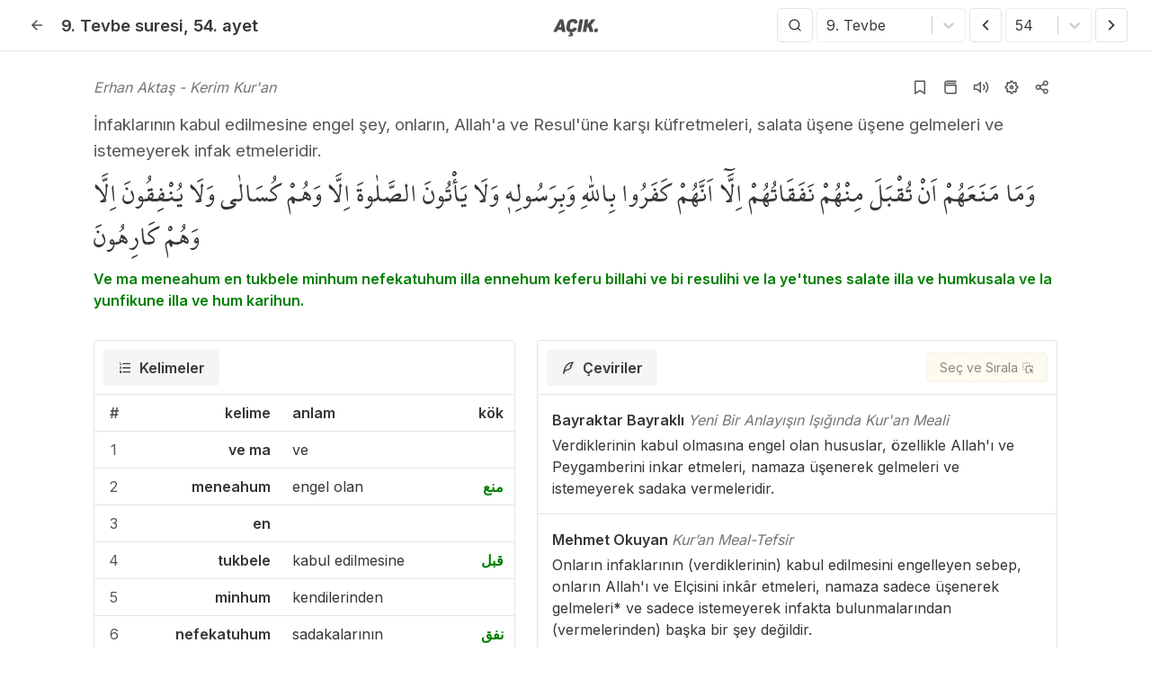

--- FILE ---
content_type: text/html; charset=utf-8
request_url: https://acikkuran.com/9/54
body_size: 28541
content:
<!DOCTYPE html><html lang="tr"><head><meta charSet="utf-8"/><meta name="twitter:card" content="summary"/><meta name="twitter:site" content="@acikkuran"/><meta name="twitter:creator" content="@acikkuran"/><meta property="og:image" content="https://acikkuran.com/locales/tr/images/android/android-launchericon-192-192.png"/><meta property="og:image:alt" content="Açık Kuran"/><meta property="og:image:width" content="200"/><meta property="og:image:height" content="200"/><meta property="og:site_name" content="Açık Kuran - Kur&#x27;an-ı Kerim Oku, Dinle ve Öğren"/><link rel="shortcut icon" href="/locales/tr/images/manifest/favicon.ico"/><link rel="apple-touch-icon" sizes="180x180" href="/locales/tr/images/manifest/apple-touch-icon.png"/><link rel="icon" type="image/png" sizes="32x32" href="/locales/tr/images/manifest/favicon-32x32.png"/><link rel="icon" type="image/png" sizes="16x16" href="/locales/tr/images/manifest/favicon-16x16.png"/><link rel="manifest" href="/locales/tr/manifest.json"/><link rel="mask-icon" href="/locales/tr/images/manifest/safari-pinned-tab.svg" color="#9e9e9e"/><meta name="msapplication-TileColor" content="#ffffff"/><meta name="theme-color" content="#ffffff"/><meta name="viewport" content="width=device-width,initial-scale=1.0,maximum-scale=1.0"/><link rel="amphtml" href="https://acikkuran.com/tevbe-suresi/54-ayet-meali?amp=1"/><title>Tevbe suresi 54. ayet - Açık Kuran</title><meta name="robots" content="index,follow"/><meta name="description" content="İnfaklarının kabul edilmesine engel şey, onların, Allah&#x27;a ve Resul&#x27;üne karşı küfretmeleri, salata üşene üşene gelmeleri ve istemeyerek infak etmeleridir. - Ve ma meneahum en tukbele minhum nefekatuhum illa ennehum keferu"/><link rel="alternate" hrefLang="x-default" href="https://quran.so/surah-at-tawbah/verse-54"/><meta property="og:title" content="Tevbe suresi 54. ayet - Açık Kuran"/><meta property="og:description" content="İnfaklarının kabul edilmesine engel şey, onların, Allah&#x27;a ve Resul&#x27;üne karşı küfretmeleri, salata üşene üşene gelmeleri ve istemeyerek infak etmeleridir. - Ve ma meneahum en tukbele minhum nefekatuhum illa ennehum keferu"/><meta property="og:url" content="https://acikkuran.com/tevbe-suresi/54-ayet-meali"/><meta property="og:type" content="article"/><meta property="og:locale" content="tr"/><link rel="canonical" href="https://acikkuran.com/tevbe-suresi/54-ayet-meali"/><script type="application/ld+json">{"@context":"https://schema.org","@type":"Organization","name":"Açık Kuran","url":"https://acikkuran.com","sameAs":["https://www.facebook.com/acikkuran","https://x.com/acikkuran","https://www.instagram.com/acikkuran"]}</script><script type="application/ld+json">{"@context":"https://schema.org","@type":"BreadcrumbList","itemListElement":[{"@type":"ListItem","position":1,"item":{"@id":"https://acikkuran.com","name":"Açık Kuran"}},{"@type":"ListItem","position":2,"item":{"@id":"https://acikkuran.com/tevbe-suresi","name":"Tevbe suresi"}},{"@type":"ListItem","position":3,"item":{"@id":"https://acikkuran.com/tevbe-suresi/54-ayet-meali","name":"54. ayet meali"}}]}</script><meta name="next-head-count" content="31"/><link rel="preload" href="/_next/static/media/fb083d064512da90-s.p.ttf" as="font" type="font/ttf" crossorigin="anonymous" data-next-font="size-adjust"/><link rel="preload" href="/_next/static/media/8e9860b6e62d6359-s.p.woff2" as="font" type="font/woff2" crossorigin="anonymous" data-next-font="size-adjust"/><link rel="preload" href="/_next/static/css/80a8c688b8419fd9.css" as="style"/><link rel="stylesheet" href="/_next/static/css/80a8c688b8419fd9.css" data-n-g=""/><noscript data-n-css=""></noscript><script defer="" nomodule="" src="/_next/static/chunks/polyfills-c67a75d1b6f99dc8.js"></script><script src="/_next/static/chunks/webpack-1b4cc5deca812ec5.js" defer=""></script><script src="/_next/static/chunks/framework-5429a50ba5373c56.js" defer=""></script><script src="/_next/static/chunks/main-280c9dfb8549db2e.js" defer=""></script><script src="/_next/static/chunks/pages/_app-2e388987c2b0b774.js" defer=""></script><script src="/_next/static/chunks/69480c19-ffc84752d6fa47b1.js" defer=""></script><script src="/_next/static/chunks/69d2ed9c-edbd48f7b1f96fb2.js" defer=""></script><script src="/_next/static/chunks/270-a67c33d280003698.js" defer=""></script><script src="/_next/static/chunks/359-653480a4e932ba49.js" defer=""></script><script src="/_next/static/chunks/382-2bcc53e42f9c275c.js" defer=""></script><script src="/_next/static/chunks/pages/%5Bsurah_id%5D/%5Bverse_number%5D-57d8acc6d4bb409a.js" defer=""></script><script src="/_next/static/ntSZhqqmVnt_kX6mtEJK8/_buildManifest.js" defer=""></script><script src="/_next/static/ntSZhqqmVnt_kX6mtEJK8/_ssgManifest.js" defer=""></script><style data-styled="" data-styled-version="5.3.6">.eXBMH{padding:0;border:0;background:none;margin:0;}/*!sc*/
data-styled.g7[id="sc-9256b706-0"]{content:"eXBMH,"}/*!sc*/
.dLEOmH{cursor:pointer;font-weight:bold;}/*!sc*/
.dLEOmH:hover{color:green;}/*!sc*/
data-styled.g18[id="sc-48a51a60-0"]{content:"dLEOmH,"}/*!sc*/
.hNqxTe{margin-right:auto;margin-left:auto;max-width:100%;box-sizing:border-box;}/*!sc*/
@media only screen and (min-width:20rem){.hNqxTe{padding-left:1rem;padding-right:1rem;}}/*!sc*/
@media only screen and (min-width:48rem){.hNqxTe{padding-left:1rem;padding-right:1rem;}}/*!sc*/
@media only screen and (min-width:64rem){.hNqxTe{padding-left:1.5rem;padding-right:1.5rem;}}/*!sc*/
@media only screen and (min-width:90rem){.hNqxTe{padding-left:1.5rem;padding-right:1.5rem;}}/*!sc*/
@media only screen and (min-width:120rem){.hNqxTe{padding-left:1.5rem;padding-right:1.5rem;}}/*!sc*/
@media only screen and (min-width:20rem){.hNqxTe{width:100%;}}/*!sc*/
@media only screen and (min-width:48rem){.hNqxTe{width:100%;}}/*!sc*/
@media only screen and (min-width:64rem){.hNqxTe{width:100%;}}/*!sc*/
@media only screen and (min-width:90rem){.hNqxTe{max-width:90rem;}}/*!sc*/
@media only screen and (min-width:120rem){.hNqxTe{max-width:90rem;}}/*!sc*/
data-styled.g56[id="sc-bcXHqe"]{content:"hNqxTe,"}/*!sc*/
.gzAeAA{box-sizing:border-box;display:-webkit-box;display:-webkit-flex;display:-ms-flexbox;display:flex;-webkit-flex:1 1 auto;-ms-flex:1 1 auto;flex:1 1 auto;-webkit-flex-wrap:wrap;-ms-flex-wrap:wrap;flex-wrap:wrap;}/*!sc*/
@media only screen and (min-width:20rem){.gzAeAA{margin-left:-0.5rem;margin-right:-0.5rem;}}/*!sc*/
@media only screen and (min-width:48rem){.gzAeAA{margin-left:-0.5rem;margin-right:-0.5rem;}}/*!sc*/
@media only screen and (min-width:64rem){.gzAeAA{margin-left:-0.75rem;margin-right:-0.75rem;}}/*!sc*/
@media only screen and (min-width:90rem){.gzAeAA{margin-left:-0.75rem;margin-right:-0.75rem;}}/*!sc*/
@media only screen and (min-width:120rem){.gzAeAA{margin-left:-0.75rem;margin-right:-0.75rem;}}/*!sc*/
data-styled.g57[id="sc-gswNZR"]{content:"gzAeAA,"}/*!sc*/
.lcqrqI{box-sizing:border-box;-webkit-flex:1 0 auto;-ms-flex:1 0 auto;flex:1 0 auto;max-width:100%;display:-webkit-box;display:-webkit-flex;display:-ms-flexbox;display:flex;-webkit-flex-direction:column;-ms-flex-direction:column;flex-direction:column;}/*!sc*/
@media only screen and (min-width:20rem){.lcqrqI{padding-right:0.5rem;padding-left:0.5rem;}}/*!sc*/
@media only screen and (min-width:48rem){.lcqrqI{padding-right:0.5rem;padding-left:0.5rem;}}/*!sc*/
@media only screen and (min-width:64rem){.lcqrqI{padding-right:0.75rem;padding-left:0.75rem;}}/*!sc*/
@media only screen and (min-width:90rem){.lcqrqI{padding-right:0.75rem;padding-left:0.75rem;}}/*!sc*/
@media only screen and (min-width:120rem){.lcqrqI{padding-right:0.75rem;padding-left:0.75rem;}}/*!sc*/
data-styled.g58[id="sc-dkrFOg"]{content:"lcqrqI,"}/*!sc*/
.gTojHe{background:#FFF;display:-webkit-box;display:-webkit-flex;display:-ms-flexbox;display:flex;border-radius:4px 4px 0 0;padding:10px;border:1px solid #e4e4e4;border-bottom:0;}/*!sc*/
data-styled.g63[id="sc-9bfd446-1"]{content:"gTojHe,"}/*!sc*/
.hfdsa-D{margin-left:0.5em;-webkit-user-select:none;-moz-user-select:none;-ms-user-select:none;user-select:none;}/*!sc*/
data-styled.g64[id="sc-9bfd446-2"]{content:"hfdsa-D,"}/*!sc*/
.ehsGRg{display:-webkit-box;display:-webkit-flex;display:-ms-flexbox;display:flex;-webkit-box-pack:justify;-webkit-justify-content:space-between;-ms-flex-pack:justify;justify-content:space-between;-webkit-align-items:center;-webkit-box-align:center;-ms-flex-align:center;align-items:center;width:100%;}/*!sc*/
data-styled.g65[id="sc-9bfd446-3"]{content:"ehsGRg,"}/*!sc*/
.edFQcU{padding:0.5em 1em;background-color:#fcf8e3;border:1px dashed #e4e4e4;color:#3a3a3a;border-radius:4px;display:-webkit-box;display:-webkit-flex;display:-ms-flexbox;display:flex;font-weight:500;font-size:14px;-webkit-align-items:center;-webkit-box-align:center;-ms-flex-align:center;align-items:center;cursor:pointer;opacity:0.6;margin-left:4px;}/*!sc*/
.edFQcU:hover{-webkit-text-decoration:underline;text-decoration:underline;opacity:1;}/*!sc*/
.edFQcU svg{margin-left:4px;}/*!sc*/
@media only screen and (max-width:48em){.edFQcU span{display:none;}}/*!sc*/
data-styled.g66[id="sc-9bfd446-4"]{content:"edFQcU,"}/*!sc*/
.gUCnXp{display:-webkit-box;display:-webkit-flex;display:-ms-flexbox;display:flex;-webkit-align-items:center;-webkit-box-align:center;-ms-flex-align:center;align-items:center;padding:0.5em 1em;border-radius:4px;cursor:pointer;}/*!sc*/
.gUCnXp:hover{background-color:#f5f5f5;}/*!sc*/
.gUCnXp svg{height:1em;}/*!sc*/
.gUCnXp.react-tabs__tab--selected{background:#f5f5f5;border-color:#e4e4e4;border-bottom-color:transparent;-webkit-align-items:center;-webkit-box-align:center;-ms-flex-align:center;align-items:center;font-weight:600;display:-webkit-box;display:-webkit-flex;display:-ms-flexbox;display:flex;-webkit-box-pack:center;-webkit-justify-content:center;-ms-flex-pack:center;justify-content:center;margin-bottom:-1px;padding:0.5em 1em;vertical-align:top;}/*!sc*/
@media only screen and (max-width:48em){.gUCnXp.react-tabs__tab--selected .sc-9bfd446-2{display:-webkit-box;display:-webkit-flex;display:-ms-flexbox;display:flex;}}/*!sc*/
.gUCnXp.react-tabs__tab--disabled{color:#b5b5b5;}/*!sc*/
data-styled.g67[id="sc-9bfd446-5"]{content:"gUCnXp,"}/*!sc*/
.bJgPYJ{border:1px solid #e4e4e4;}/*!sc*/
@media only screen and (max-width:48em){.bJgPYJ{border:0;}}/*!sc*/
data-styled.g68[id="sc-9bfd446-6"]{content:"bJgPYJ,"}/*!sc*/
html,body,div,span,applet,object,iframe,h1,h2,h3,h4,h5,h6,p,blockquote,pre,a,abbr,acronym,address,big,cite,code,del,dfn,em,img,ins,kbd,q,s,samp,small,strike,strong,sub,sup,tt,var,b,u,i,center,dl,dt,dd,menu,ol,ul,li,fieldset,form,label,legend,table,caption,tbody,tfoot,thead,tr,th,td,article,aside,canvas,details,embed,figure,figcaption,footer,header,hgroup,main,menu,nav,output,ruby,section,summary,time,mark,audio,video{margin:0;padding:0;border:0;font-size:100%;font:inherit;vertical-align:baseline;}/*!sc*/
article,aside,details,figcaption,figure,footer,header,hgroup,main,menu,nav,section{display:block;}/*!sc*/
*[hidden]{display:none;}/*!sc*/
body{line-height:1;}/*!sc*/
menu,ol,ul{list-style:none;}/*!sc*/
blockquote,q{quotes:none;}/*!sc*/
blockquote:before,blockquote:after,q:before,q:after{content:'';content:none;}/*!sc*/
table{border-collapse:collapse;border-spacing:0;}/*!sc*/
:root{--font-mushaf:'__MushafFont_885318','__MushafFont_Fallback_885318';--font-inter:'__Inter_6d5221','__Inter_Fallback_6d5221',sans-serif,Georgia;--geist-foreground:#3a3a3a;}/*!sc*/
html{font-family:var(--font-inter);font-display:swap;}/*!sc*/
body{font-family:var(--font-inter);font-display:swap;overscroll-behavior-y:none;background:#FFF;color:#3a3a3a;font-size:16px;font-weight:400;line-height:1.5;overflow-x:hidden;width:100%;-webkit-tap-highlight-color:transparent;}/*!sc*/
@media only screen and (max-width:700px){body{font-size:15px;}}/*!sc*/
@media only screen and (max-width:359px){body{font-size:14px;line-height:1.4;}}/*!sc*/
*{box-sizing:border-box;}/*!sc*/
i{font-style:italic;}/*!sc*/
body,button,input,select,textarea{font-feature-settings:"case" 1,"rlig" 1,"calt" 0;text-rendering:optimizeLegibility;-webkit-font-smoothing:antialiased;font-family:var(--font-inter);font-display:swap;}/*!sc*/
a{color:#3a3a3a;-webkit-text-decoration:none;text-decoration:none;}/*!sc*/
a:hover{-webkit-text-decoration:underline;text-decoration:underline;}/*!sc*/
strong{font-weight:600;}/*!sc*/
.grecaptcha-badge{visibility:hidden;}/*!sc*/
.nav__lang-tooltip{z-index:9999;background-color:#3a3a3a;color:#f5f5f5;}/*!sc*/
@media only screen and (max-width:64em){.nav__lang-tooltip{display:none;}}/*!sc*/
.nav__locale-button{text-transform:uppercase;display:-webkit-box;display:-webkit-flex;display:-ms-flexbox;display:flex;-webkit-align-items:center;-webkit-box-align:center;-ms-flex-align:center;align-items:center;-webkit-box-pack:center;-webkit-justify-content:center;-ms-flex-pack:center;justify-content:center;color:#fff;background-color:#3a3a3a;border:1px solid #3a3a3a;border-radius:4px;width:24px;height:22px;font-size:10px;font-weight:900;}/*!sc*/
.nav__locale-button:hover{color:#fff;background-color:green;border:1px solid green;-webkit-text-decoration:none;text-decoration:none;}/*!sc*/
.nav__locale-button--home{color:#3a3a3a;background-color:#fff;border:1px solid #fff;}/*!sc*/
.nav__locale-button--home:hover{color:#fff;background-color:#3a3a3a;border:1px solid #3a3a3a;}/*!sc*/
.nav__locale-button--colored{background-color:green;color:#fcf8e3;}/*!sc*/
.select select{margin:0 2px;padding-bottom:calc(0.5em);padding-left:1em;padding-right:1em;padding-top:calc(0.5em);height:36px;text-align:center;white-space:nowrap;background-color:#FFF;border:1px solid #e4e4e4;color:#363636;cursor:pointer;-webkit-box-pack:center;-webkit-justify-content:center;-ms-flex-pack:center;justify-content:center;-webkit-align-items:center;-webkit-box-align:center;-ms-flex-align:center;align-items:center;border-radius:4px;box-shadow:none;display:-webkit-inline-box;display:-webkit-inline-flex;display:-ms-inline-flexbox;display:inline-flex;font-size:1em;}/*!sc*/
.select select:hover{border-color:#b5b5b5;color:#363636;}/*!sc*/
@media only screen and (max-width:64em){.select select{padding-left:0.5em;padding-right:0.5em;}}/*!sc*/
@media only screen and (max-width:48em){.select select:hover{border-color:#e4e4e4;}}/*!sc*/
.select select:focus{outline:0;}/*!sc*/
#nprogress{z-index:999;pointer-events:none;position:fixed;background:rgba(255,255,255,0.9);top:0;bottom:0;left:0;right:0;}/*!sc*/
#nprogress .bar{background:#363636;position:fixed;z-index:1031;top:3.5em;left:0;width:100%;height:3px;}/*!sc*/
#nprogress .peg{display:block;position:absolute;right:0px;width:100px;height:100%;box-shadow:0 0 10px #363636,0 0 5px #363636;opacity:1;-webkit-transform:rotate(3deg) translate(0px,-4px);-ms-transform:rotate(3deg) translate(0px,-4px);transform:rotate(3deg) translate(0px,-4px);}/*!sc*/
#nprogress .spinner{display:block;position:fixed;z-index:1031;left:calc(50% - 16px);top:50%;}/*!sc*/
#nprogress .spinner-icon{width:32px;height:32px;box-sizing:border-box;border:solid 3px transparent;border-top-color:#363636;border-left-color:#363636;border-radius:50%;-webkit-animation:nprogress-spinner 400ms linear infinite;animation:nprogress-spinner 400ms linear infinite;}/*!sc*/
.nprogress-custom-parent{overflow:hidden;position:relative;}/*!sc*/
.nprogress-custom-parent #nprogress .spinner,.nprogress-custom-parent #nprogress .bar{position:absolute;}/*!sc*/
@-webkit-keyframes nprogress-spinner{0%{-webkit-transform:rotate(0deg);}100%{-webkit-transform:rotate(360deg);}}/*!sc*/
@-webkit-keyframes nprogress-spinner{0%{-webkit-transform:rotate(0deg);-ms-transform:rotate(0deg);transform:rotate(0deg);}100%{-webkit-transform:rotate(360deg);-ms-transform:rotate(360deg);transform:rotate(360deg);}}/*!sc*/
@keyframes nprogress-spinner{0%{-webkit-transform:rotate(0deg);-ms-transform:rotate(0deg);transform:rotate(0deg);}100%{-webkit-transform:rotate(360deg);-ms-transform:rotate(360deg);transform:rotate(360deg);}}/*!sc*/
.root-props__select{width:100%;}/*!sc*/
.root-props select{width:100%;}/*!sc*/
.change-author__select{width:65%;}/*!sc*/
.change-author select{width:100%;}/*!sc*/
.change-font__select{width:65%;}/*!sc*/
.change-font select{width:100%;}/*!sc*/
.tippy-list li{-webkit-user-select:none;-moz-user-select:none;-ms-user-select:none;user-select:none;width:100%;cursor:pointer;display:-webkit-box;display:-webkit-flex;display:-ms-flexbox;display:flex;-webkit-align-items:center;-webkit-box-align:center;-ms-flex-align:center;align-items:center;padding:8px;border-bottom:1px solid #e4e4e4;}/*!sc*/
.tippy-list li:hover{background:#f4f4f4;}/*!sc*/
.tippy-list li:last-child{border:0;}/*!sc*/
.tippy-list li svg{margin-right:8px;font-size:1.3em;line-height:0;}/*!sc*/
data-styled.g69[id="sc-global-dZHaOk1"]{content:"sc-global-dZHaOk1,"}/*!sc*/
.isBEjg{margin-top:3.5em;min-height:calc(100vh - 170px);}/*!sc*/
@media only screen and (min-width:48em){.isBEjg{padding-bottom:4em;}}/*!sc*/
@media only screen and (max-width:48em){.isBEjg{margin-bottom:4em;}}/*!sc*/
@media print{.isBEjg{margin-bottom:0;}}/*!sc*/
.isBEjg .sc-9bfd446-5:focus{outline:transparent;}/*!sc*/
data-styled.g70[id="sc-e3521621-0"]{content:"isBEjg,"}/*!sc*/
.fckgzB{position:absolute;top:14px;right:14px;}/*!sc*/
.fckgzB button{cursor:pointer;display:-webkit-box;display:-webkit-flex;display:-ms-flexbox;display:flex;-webkit-align-items:center;-webkit-box-align:center;-ms-flex-align:center;align-items:center;-webkit-box-pack:center;-webkit-justify-content:center;-ms-flex-pack:center;justify-content:center;width:24px;height:24px;border-radius:50%;}/*!sc*/
@media (hover:hover){.fckgzB button:hover{background:#e4e4e4;}}/*!sc*/
.fckgzB button svg{color:#565656;width:14px;height:14px;}/*!sc*/
data-styled.g78[id="sc-5ca95b79-7"]{content:"fckgzB,"}/*!sc*/
.kiZnif .verse-author__external-link{margin-left:4px;}/*!sc*/
.kiZnif .verse-author__external-link svg{width:unset;height:unset;padding:unset;opacity:0.5;}/*!sc*/
.kiZnif .verse-author__external-link svg:hover{background:unset;border-radius:unset;opacity:1;}/*!sc*/
@media only screen and (max-width:48em){.kiZnif .verse-author__external-link svg{margin-left:0;}}/*!sc*/
data-styled.g79[id="sc-5ca95b79-8"]{content:"kiZnif,"}/*!sc*/
.iEooBf{position:relative;min-height:calc(100dvh - 3.5em);}/*!sc*/
.iEooBf .topbar__select-surah{width:170px;}/*!sc*/
.iEooBf .topbar__select-verse{width:100px;}/*!sc*/
data-styled.g81[id="sc-5ca95b79-10"]{content:"iEooBf,"}/*!sc*/
.dXuIQo{width:100%;max-width:70em;margin:0 auto;color:#363636;padding:1.5em 0;}/*!sc*/
@media only screen and (max-width:48em){.dXuIQo{padding:1em 0;}}/*!sc*/
.dXuIQo .sc-5ca95b79-2{display:-webkit-box;display:-webkit-flex;display:-ms-flexbox;display:flex;-webkit-align-items:center;-webkit-box-align:center;-ms-flex-align:center;align-items:center;font-style:italic;-webkit-box-pack:justify;-webkit-justify-content:space-between;-ms-flex-pack:justify;justify-content:space-between;color:#767676;}/*!sc*/
.dXuIQo .sc-5ca95b79-2 .verse-author__actions{margin-left:auto;display:-webkit-box;display:-webkit-flex;display:-ms-flexbox;display:flex;-webkit-align-items:center;-webkit-box-align:center;-ms-flex-align:center;align-items:center;}/*!sc*/
.dXuIQo .sc-5ca95b79-2 .verse-author__actions-icon{display:-webkit-box;display:-webkit-flex;display:-ms-flexbox;display:flex;-webkit-align-items:center;-webkit-box-align:center;-ms-flex-align:center;align-items:center;-webkit-box-pack:center;-webkit-justify-content:center;-ms-flex-pack:center;justify-content:center;}/*!sc*/
@media only screen and (max-width:48em){.dXuIQo .sc-5ca95b79-2 .verse-author__actions-icon{margin-left:0px;}}/*!sc*/
.dXuIQo .sc-5ca95b79-2 button{cursor:pointer;width:34px;height:34px;border-radius:50%;display:-webkit-box;display:-webkit-flex;display:-ms-flexbox;display:flex;-webkit-align-items:center;-webkit-box-align:center;-ms-flex-align:center;align-items:center;-webkit-box-pack:center;-webkit-justify-content:center;-ms-flex-pack:center;justify-content:center;}/*!sc*/
.dXuIQo .sc-5ca95b79-2 button:hover{background:#e4e4e4;}/*!sc*/
.dXuIQo .sc-5ca95b79-2 button svg{width:18px;height:18px;color:#565656;}/*!sc*/
@media only screen and (max-width:48em){.dXuIQo .sc-5ca95b79-2 span{display:none;}.dXuIQo .sc-5ca95b79-2 button{width:32px;height:32px;}}/*!sc*/
.dXuIQo .sc-5ca95b79-1{color:#565656;font-size:1.15em;line-height:1.6em;font-weight:400;margin-top:10px;}/*!sc*/
@media only screen and (max-width:48em){.dXuIQo .sc-5ca95b79-1{line-height:1.5em;}}/*!sc*/
.dXuIQo .sc-5ca95b79-3{font-family:var(--font-mushaf);margin-top:10px;font-size:2em;line-height:1.5em;}/*!sc*/
@media only screen and (max-width:48em){.dXuIQo .sc-5ca95b79-3{font-size:1.75em;line-height:1.42em;}}/*!sc*/
.dXuIQo .sc-5ca95b79-4{margin-top:10px;font-weight:600;color:green;}/*!sc*/
data-styled.g82[id="sc-5ca95b79-11"]{content:"dXuIQo,"}/*!sc*/
.iLFbUV{max-width:70em;margin:8px auto 24px auto;}/*!sc*/
.iLFbUV .col-words{width:45%;}/*!sc*/
.iLFbUV .col-translations{width:55%;}/*!sc*/
@media only screen and (max-width:58em){.iLFbUV .col-words,.iLFbUV .col-translations{width:100%;}}/*!sc*/
.iLFbUV .sc-5ca95b79-0{display:-webkit-box;display:-webkit-flex;display:-ms-flexbox;display:flex;-webkit-flex-direction:column;-ms-flex-direction:column;flex-direction:column;-webkit-align-items:flex-start;-webkit-box-align:flex-start;-ms-flex-align:flex-start;align-items:flex-start;color:#363636;-webkit-box-pack:center;-webkit-justify-content:center;-ms-flex-pack:center;justify-content:center;position:relative;padding:1em;border-bottom:1px solid #e4e4e4;}/*!sc*/
.iLFbUV .sc-5ca95b79-0 .sc-5ca95b79-8{font-weight:600;}/*!sc*/
.iLFbUV .sc-5ca95b79-0 .sc-5ca95b79-8 span{font-style:italic;color:#767676;font-weight:normal;}/*!sc*/
.iLFbUV .sc-5ca95b79-0 .sc-5ca95b79-6{margin-top:4px;width:100%;}/*!sc*/
.iLFbUV .sc-5ca95b79-0:last-child{border:0;}/*!sc*/
@media only screen and (max-width:48em){.iLFbUV .sc-5ca95b79-0{padding:1em 0;}}/*!sc*/
.iLFbUV table{width:100%;background-color:#FFF;color:#363636;border-collapse:collapse;border-spacing:0;}/*!sc*/
.iLFbUV table tr:last-child td{border:0;}/*!sc*/
.iLFbUV table th,.iLFbUV table td{border-bottom:1px solid #e4e4e4;padding:0.5em 0.75em;vertical-align:top;color:#363636;}/*!sc*/
@media only screen and (max-width:20em){.iLFbUV table th,.iLFbUV table td{font-size:0.9em;}}/*!sc*/
.iLFbUV table th{font-weight:600;}/*!sc*/
.iLFbUV table .sort-number{color:#565656;width:20px;text-align:center;}/*!sc*/
@media only screen and (max-width:48em){.iLFbUV table .sort-number{text-align:center;padding-left:4px;}}/*!sc*/
.iLFbUV table .transcription{font-weight:600;text-align:right;width:45%;word-break:break-word;}/*!sc*/
.iLFbUV table .turkish{width:55%;text-align:left;word-break:break-word;}/*!sc*/
.iLFbUV table .arabic{width:5%;text-align:right;}/*!sc*/
@media only screen and (max-width:48em){.iLFbUV table .arabic{padding-right:4px;}}/*!sc*/
.iLFbUV table .root-link{color:green;font-weight:600;cursor:pointer;}/*!sc*/
.iLFbUV .sc-9bfd446-1{position:-webkit-sticky;position:sticky;top:3.5em;border-bottom:1px solid #e4e4e4;z-index:999;}/*!sc*/
.iLFbUV .sc-9bfd446-6{border-top:0;}/*!sc*/
@media only screen and (max-width:58em){.iLFbUV{margin-top:0;padding:0 16px;}.iLFbUV table{margin-bottom:56px;}.iLFbUV .sc-bcXHqe{padding:0;}.iLFbUV .sc-bcXHqe .sc-gswNZR{margin:0;}.iLFbUV .sc-bcXHqe .sc-gswNZR .sc-dkrFOg{padding:0;}.iLFbUV .sc-9bfd446-1{border-radius:0;border:0;padding:10px 0;border-bottom:1px solid #e4e4e4;}.iLFbUV .sc-9bfd446-6{border:0;}}/*!sc*/
data-styled.g83[id="sc-5ca95b79-12"]{content:"iLFbUV,"}/*!sc*/
.fhKPZK a.button,.fhKPZK div.button{margin:0 2px;padding-bottom:calc(0.375em);padding-left:0.75em;padding-right:0.75em;padding-top:calc(0.375em);text-align:center;white-space:nowrap;background-color:#FFF;border:1px solid #e4e4e4;color:#363636;cursor:pointer;-webkit-box-pack:center;-webkit-justify-content:center;-ms-flex-pack:center;justify-content:center;-webkit-align-items:center;-webkit-box-align:center;-ms-flex-align:center;align-items:center;border-radius:4px;box-shadow:none;display:-webkit-inline-box;display:-webkit-inline-flex;display:-ms-inline-flexbox;display:inline-flex;font-size:1em;}/*!sc*/
.fhKPZK a.button.half-opacity,.fhKPZK div.button.half-opacity{opacity:0.5;}/*!sc*/
.fhKPZK a.button:hover,.fhKPZK div.button:hover{border-color:#b5b5b5;color:#363636;}/*!sc*/
@media only screen and (max-width:48em){.fhKPZK a.button:hover,.fhKPZK div.button:hover{border-color:#e4e4e4;}}/*!sc*/
.fhKPZK a.button .icon,.fhKPZK div.button .icon{margin-left:calc(-0.375em - 1px);margin-right:calc(-0.375em - 1px);height:1.5em;width:1.5em;-webkit-align-items:center;-webkit-box-align:center;-ms-flex-align:center;align-items:center;display:-webkit-inline-box;display:-webkit-inline-flex;display:-ms-inline-flexbox;display:inline-flex;-webkit-box-pack:center;-webkit-justify-content:center;-ms-flex-pack:center;justify-content:center;}/*!sc*/
data-styled.g84[id="sc-5ca95b79-13"]{content:"fhKPZK,"}/*!sc*/
.eIBjPd{border-bottom:1px solid #e4e4e4;position:fixed;top:0;left:0;right:0;background:#FFF;z-index:1000;box-shadow:10px -5px 10px -5px rgba(0,0,0,0.59);}/*!sc*/
@media print{.eIBjPd{position:relative;margin-bottom:-3.5em;}}/*!sc*/
.eIBjPd .full-search{bottom:0;}/*!sc*/
data-styled.g87[id="sc-c4cb7821-2"]{content:"eIBjPd,"}/*!sc*/
.kFKaFB{height:3.5em;background:#FFF;display:grid;}/*!sc*/
@media only screen and (min-width:48em){.kFKaFB{grid-template-columns:1fr 110px 1fr;grid-template-areas:'left center right';}}/*!sc*/
@media only screen and (max-width:64em){.kFKaFB{grid-template-columns:250px 1fr;grid-template-areas:'left right';}}/*!sc*/
@media only screen and (max-width:48em){.kFKaFB{grid-template-columns:1fr;grid-template-areas:"left";padding-left:0.5em;padding-right:0.5em;}}/*!sc*/
data-styled.g88[id="sc-c4cb7821-3"]{content:"kFKaFB,"}/*!sc*/
.kwhUTu{grid-area:left;display:-webkit-box;display:-webkit-flex;display:-ms-flexbox;display:flex;-webkit-align-items:center;-webkit-box-align:center;-ms-flex-align:center;align-items:center;position:relative;}/*!sc*/
.kwhUTu .sc-c4cb7821-0{position:absolute;right:0em;display:-webkit-box;display:-webkit-flex;display:-ms-flexbox;display:flex;-webkit-box-pack:center;-webkit-justify-content:center;-ms-flex-pack:center;justify-content:center;-webkit-align-items:center;-webkit-box-align:center;-ms-flex-align:center;align-items:center;}/*!sc*/
.kwhUTu .sc-c4cb7821-0 .amp-link{display:-webkit-box;display:-webkit-flex;display:-ms-flexbox;display:flex;-webkit-align-items:center;-webkit-box-align:center;-ms-flex-align:center;align-items:center;font-size:14px;line-height:0;margin-right:8px;}/*!sc*/
.kwhUTu .sc-c4cb7821-0 .amp-link svg{width:unset;height:unset;padding:0;margin:0;margin-left:4px;}/*!sc*/
.kwhUTu .sc-c4cb7821-0 button{cursor:pointer;width:34px;height:34px;display:-webkit-box;display:-webkit-flex;display:-ms-flexbox;display:flex;-webkit-box-pack:center;-webkit-justify-content:center;-ms-flex-pack:center;justify-content:center;-webkit-align-items:center;-webkit-box-align:center;-ms-flex-align:center;align-items:center;border-radius:50%;}/*!sc*/
@media (hover:hover){.kwhUTu .sc-c4cb7821-0 button:hover{background:#e4e4e4;}}/*!sc*/
.kwhUTu .sc-c4cb7821-0 button svg{width:18px;height:18px;color:#565656;}/*!sc*/
.kwhUTu .navbar-main-title{display:-webkit-box;display:-webkit-flex;display:-ms-flexbox;display:flex;-webkit-flex-direction:row;-ms-flex-direction:row;flex-direction:row;-webkit-box-pack:start;-webkit-justify-content:flex-start;-ms-flex-pack:start;justify-content:flex-start;-webkit-align-items:center;-webkit-box-align:center;-ms-flex-align:center;align-items:center;}/*!sc*/
.kwhUTu .navbar-main-title a{line-height:0;}/*!sc*/
.kwhUTu .navbar-main-title button,.kwhUTu .navbar-main-title .button-as-a{cursor:pointer;margin-right:10px;width:34px;height:34px;display:-webkit-box;display:-webkit-flex;display:-ms-flexbox;display:flex;-webkit-box-pack:center;-webkit-justify-content:center;-ms-flex-pack:center;justify-content:center;-webkit-align-items:center;-webkit-box-align:center;-ms-flex-align:center;align-items:center;border-radius:50%;}/*!sc*/
@media print{.kwhUTu .navbar-main-title button,.kwhUTu .navbar-main-title .button-as-a{display:none;}}/*!sc*/
.kwhUTu .navbar-main-title button svg,.kwhUTu .navbar-main-title .button-as-a svg{width:18px;height:18px;color:#565656;}/*!sc*/
@media only screen and (max-width:64em){.kwhUTu .navbar-main-title button,.kwhUTu .navbar-main-title .button-as-a{margin-right:1px;}}/*!sc*/
@media (hover:hover){.kwhUTu .navbar-main-title button:hover,.kwhUTu .navbar-main-title .button-as-a:hover{background:#e4e4e4;}}/*!sc*/
.kwhUTu h1{font-size:1.15em;color:#363636;font-weight:600;line-height:0;text-wrap:nowrap;}/*!sc*/
@media only screen and (max-width:64em){.kwhUTu h1{font-size:1.15em;}}/*!sc*/
.kwhUTu h1 em{padding-left:5px;font-size:0.8em;opacity:0.6;font-weight:normal;font-style:italic;}/*!sc*/
@media only screen and (max-width:64em){.kwhUTu h1 span{display:none;}}/*!sc*/
@media only screen and (min-width:26em) and (max-width:48em){.kwhUTu h1 span{display:inline;}}/*!sc*/
data-styled.g89[id="sc-c4cb7821-4"]{content:"kwhUTu,"}/*!sc*/
.JSpaj{grid-area:center;display:-webkit-box;display:-webkit-flex;display:-ms-flexbox;display:flex;-webkit-align-items:center;-webkit-box-align:center;-ms-flex-align:center;align-items:center;-webkit-box-pack:center;-webkit-justify-content:center;-ms-flex-pack:center;justify-content:center;}/*!sc*/
@media print{.JSpaj{display:none;}}/*!sc*/
.JSpaj a{line-height:0;margin-top:2px;z-index:22;cursor:pointer;}/*!sc*/
.JSpaj a:hover svg{opacity:1 !important;}/*!sc*/
.JSpaj svg{margin-top:4px;height:20px;opacity:0.7;}/*!sc*/
.JSpaj svg path{fill:#000;}/*!sc*/
.JSpaj svg:hover{opacity:1 !important;}/*!sc*/
@media only screen and (max-width:64em){.JSpaj{display:none;}}/*!sc*/
data-styled.g90[id="sc-c4cb7821-5"]{content:"JSpaj,"}/*!sc*/
.gZTwzT{grid-area:right;display:-webkit-box;display:-webkit-flex;display:-ms-flexbox;display:flex;-webkit-flex-direction:row;-ms-flex-direction:row;flex-direction:row;-webkit-box-pack:end;-webkit-justify-content:flex-end;-ms-flex-pack:end;justify-content:flex-end;-webkit-align-items:center;-webkit-box-align:center;-ms-flex-align:center;align-items:center;width:100%;}/*!sc*/
@media print{.gZTwzT{display:none;}}/*!sc*/
.gZTwzT .verse-actions{display:-webkit-box;display:-webkit-flex;display:-ms-flexbox;display:flex;-webkit-flex-direction:row;-ms-flex-direction:row;flex-direction:row;}/*!sc*/
@media only screen and (max-width:48em){.gZTwzT{display:none;}}/*!sc*/
.gZTwzT .sc-c4cb7821-0 a,.gZTwzT .sc-c4cb7821-0 button{margin:0 2px;padding-bottom:calc(0.375em);padding-left:1em;padding-right:1em;padding-top:calc(0.375em);text-align:center;white-space:nowrap;background-color:#FFF;border:1px solid #e4e4e4;color:#363636;cursor:pointer;-webkit-box-pack:center;-webkit-justify-content:center;-ms-flex-pack:center;justify-content:center;-webkit-align-items:center;-webkit-box-align:center;-ms-flex-align:center;align-items:center;border-radius:4px;box-shadow:none;display:-webkit-inline-box;display:-webkit-inline-flex;display:-ms-inline-flexbox;display:inline-flex;font-size:1em;}/*!sc*/
.gZTwzT .sc-c4cb7821-0 a.half-opacity,.gZTwzT .sc-c4cb7821-0 button.half-opacity{opacity:0.5;}/*!sc*/
.gZTwzT .sc-c4cb7821-0 a:hover,.gZTwzT .sc-c4cb7821-0 button:hover{border-color:#b5b5b5;color:#363636;}/*!sc*/
.gZTwzT .sc-c4cb7821-0 a .icon,.gZTwzT .sc-c4cb7821-0 button .icon{margin-left:calc(-0.375em - 1px);margin-right:calc(-0.375em - 1px);height:1.5em;width:1.25em;-webkit-align-items:center;-webkit-box-align:center;-ms-flex-align:center;align-items:center;display:-webkit-inline-box;display:-webkit-inline-flex;display:-ms-inline-flexbox;display:inline-flex;-webkit-box-pack:center;-webkit-justify-content:center;-ms-flex-pack:center;justify-content:center;}/*!sc*/
data-styled.g91[id="sc-c4cb7821-6"]{content:"gZTwzT,"}/*!sc*/
.mAhzt{display:-webkit-box;display:-webkit-flex;display:-ms-flexbox;display:flex;-webkit-align-items:center;-webkit-box-align:center;-ms-flex-align:center;align-items:center;}/*!sc*/
.mAhzt .social-icons__item{cursor:pointer;margin-left:0.75em;display:-webkit-box;display:-webkit-flex;display:-ms-flexbox;display:flex;}/*!sc*/
.mAhzt .social-icons__item:first-child{margin-left:0;}/*!sc*/
.mAhzt .social-icons__item svg{color:#3a3a3a;opacity:0.5;font-size:1.75em;font-size:1.15em;}/*!sc*/
@media only screen and (max-width:48em){.mAhzt .social-icons__item svg{color:#fff;font-size:1.15em;opacity:0.75;font-size:1.15em;}}/*!sc*/
.mAhzt .social-icons__item:hover svg{opacity:1;}/*!sc*/
data-styled.g98[id="sc-9a5f0f64-0"]{content:"mAhzt,"}/*!sc*/
.djjeWW{max-width:70em;width:100%;margin:0 auto;padding:0 24px;}/*!sc*/
@media only screen and (max-width:48em){.djjeWW{position:absolute;bottom:0px;padding:0 20px;z-index:99999;}}/*!sc*/
data-styled.g99[id="sc-312f43c8-0"]{content:"djjeWW,"}/*!sc*/
.ckIPVi{border-top:1px solid #e4e4e4;padding:24px 0;width:100%;display:-webkit-box;display:-webkit-flex;display:-ms-flexbox;display:flex;-webkit-flex-direction:row;-ms-flex-direction:row;flex-direction:row;-webkit-align-items:center;-webkit-box-align:center;-ms-flex-align:center;align-items:center;-webkit-box-pack:justify;-webkit-justify-content:space-between;-ms-flex-pack:justify;justify-content:space-between;}/*!sc*/
@media only screen and (max-width:48em){.ckIPVi{border:none;}}/*!sc*/
data-styled.g100[id="sc-312f43c8-1"]{content:"ckIPVi,"}/*!sc*/
.hRVLxI{font-weight:normal;color:#3a3a3a;opacity:0.7;display:-webkit-box;display:-webkit-flex;display:-ms-flexbox;display:flex;-webkit-align-items:center;-webkit-box-align:center;-ms-flex-align:center;align-items:center;}/*!sc*/
.hRVLxI img{margin:0 6px;}/*!sc*/
.hRVLxI a{display:-webkit-box;display:-webkit-flex;display:-ms-flexbox;display:flex;-webkit-align-items:center;-webkit-box-align:center;-ms-flex-align:center;align-items:center;}/*!sc*/
@media only screen and (max-width:48em){.hRVLxI{opacity:1;color:#fff;}.hRVLxI span{display:none;}.hRVLxI a{color:#fff;}.hRVLxI img{margin:0 6px 0 0;}}/*!sc*/
data-styled.g101[id="sc-312f43c8-2"]{content:"hRVLxI,"}/*!sc*/
.jaGZWU div{display:-webkit-box !important;display:-webkit-flex !important;display:-ms-flexbox !important;display:flex !important;}/*!sc*/
data-styled.g102[id="sc-aacb369-0"]{content:"jaGZWU,"}/*!sc*/
</style></head><body><div id="__next"><div style="position:fixed;z-index:9999;top:16px;left:16px;right:16px;bottom:50px;pointer-events:none"></div><div class="sc-5ca95b79-10 iEooBf"><nav class="sc-c4cb7821-2 eIBjPd"><div class="sc-bcXHqe sc-c4cb7821-3 hNqxTe kFKaFB"><div class="sc-c4cb7821-4 kwhUTu"><div class="navbar-main-title"><button type="text" aria-label="Geri" class="sc-9256b706-0 eXBMH"><svg stroke="currentColor" fill="currentColor" stroke-width="0" viewBox="0 0 24 24" height="1em" width="1em" xmlns="http://www.w3.org/2000/svg"><path d="M7.82843 10.9999H20V12.9999H7.82843L13.1924 18.3638L11.7782 19.778L4 11.9999L11.7782 4.22168L13.1924 5.63589L7.82843 10.9999Z"></path></svg></button><h1 class="title"><a href="/9">9. Tevbe<span> suresi</span></a>, 54. ayet</h1></div></div><div height="20px" class="sc-c4cb7821-5 JSpaj"><a aria-label="Anasayfaya git" href="/"><svg viewBox="0 0 122 48" xmlns="http://www.w3.org/2000/svg"><path d="M2.04 35h5.28c2.352 0 3.12-.528 3.792-2.016l1.728-3.456h10.416l.48 3.456C23.88 34.472 24.504 35 27 35h4.944c1.44 0 2.016-.672 1.776-1.968L27.96 2.504C27.72 1.256 27.144.92 25.752.92h-5.424c-1.392 0-2.064.288-2.784 1.68L1.128 33.032C.408 34.328.552 35 2.04 35Zm20.352-13.008h-6l2.784-5.664c1.536-3.264 2.16-6.72 2.16-6.72h.432s-.528 3.504-.144 6.768l.768 5.616ZM54.797.2c-9.456 0-15.504 4.512-16.944 12.768l-1.536 8.88c-1.392 7.776 2.496 13.2 10.8 13.776l-2.256 3.696c-.576.96-.288 1.344.48 1.344h1.008c1.584 0 2.016.336 1.872 1.056-.096.576-.672 1.104-1.872 1.104-1.152 0-1.776-.288-2.544-.768-1.008-.528-1.488-.096-1.632.816l-.384 1.968c-.096.72.096 1.152 1.008 1.488.864.384 2.16.768 3.6.768 3.312 0 6.912-1.056 7.872-4.56.72-2.64-.288-4.992-3.216-5.04h-.336l1.056-1.968c5.808-.72 9.936-3.504 12.48-8.112.768-1.392.528-2.112-.864-2.592l-4.896-1.92c-1.392-.528-2.016-.192-2.832 1.296-1.2 2.064-2.88 3.12-5.568 3.12-3.792 0-4.992-1.632-4.416-4.944l1.584-8.832c.576-3.312 2.352-4.944 6.144-4.944 2.688 0 3.936.96 4.368 3.12.336 1.488.864 1.728 2.4 1.296l4.944-1.68c1.536-.528 1.92-1.2 1.632-2.592C65.741 3.368 62.19.2 54.797.2Zm16.914 2.64-5.328 30.24c-.24 1.44.144 1.92 1.584 1.92h5.664c1.44 0 2.016-.48 2.256-1.92l5.328-30.24C81.503 1.4 81.07.92 79.63.92h-5.664c-1.44 0-1.968.48-2.256 1.92Zm37.762 29.808-4.176-12c-.576-1.632-1.2-2.64-2.448-3.552l11.376-14.064c.912-1.248.624-2.112-.816-2.112h-5.52c-2.496 0-2.976.288-4.176 1.776L94.929 13.64h-1.056l1.872-10.704c.288-1.488-.192-2.016-1.68-2.016h-5.424c-1.536 0-2.112.528-2.4 2.016l-5.28 30.048c-.288 1.488.144 2.016 1.68 2.016h5.424c1.488 0 2.112-.528 2.4-2.016l1.92-11.04h.816c1.872 0 2.448.864 2.928 2.448l2.64 8.592c.576 1.68 1.344 2.016 3.888 2.016h5.184c1.584 0 2.112-1.056 1.632-2.352Zm5.674 2.736h1.776c2.88 0 3.936-.912 4.464-3.744l.336-1.968c.48-2.832-.24-3.744-3.12-3.744h-1.824c-2.832 0-3.936.912-4.416 3.744l-.384 1.968c-.48 2.832.288 3.744 3.168 3.744Z"></path></svg></a></div><div class="sc-c4cb7821-6 gZTwzT"><div class="sc-c4cb7821-0 eOufNZ"><button type="text" aria-label="Arama Yap" class="sc-9256b706-0 eXBMH"><span class="icon"><svg stroke="currentColor" fill="currentColor" stroke-width="0" viewBox="0 0 24 24" height="1em" width="1em" xmlns="http://www.w3.org/2000/svg"><path d="M18.031 16.6168L22.3137 20.8995L20.8995 22.3137L16.6168 18.031C15.0769 19.263 13.124 20 11 20C6.032 20 2 15.968 2 11C2 6.032 6.032 2 11 2C15.968 2 20 6.032 20 11C20 13.124 19.263 15.0769 18.031 16.6168ZM16.0247 15.8748C17.2475 14.6146 18 12.8956 18 11C18 7.1325 14.8675 4 11 4C7.1325 4 4 7.1325 4 11C4 14.8675 7.1325 18 11 18C12.8956 18 14.6146 17.2475 15.8748 16.0247L16.0247 15.8748Z"></path></svg></span></button></div><div class="sc-5ca95b79-13 fhKPZK"><a class="button" aria-label="Önceki Ayet" href="/9/53"><span class="icon"><svg stroke="currentColor" fill="currentColor" stroke-width="0" viewBox="0 0 24 24" height="22" width="22" xmlns="http://www.w3.org/2000/svg"><path d="M10.8284 12.0007L15.7782 16.9504L14.364 18.3646L8 12.0007L14.364 5.63672L15.7782 7.05093L10.8284 12.0007Z"></path></svg></span></a></div><div class="sc-5ca95b79-13 fhKPZK"><a class="button" aria-label="Sonraki Ayet" href="/9/55"><span class="icon"><svg stroke="currentColor" fill="currentColor" stroke-width="0" viewBox="0 0 24 24" height="22" width="22" xmlns="http://www.w3.org/2000/svg"><path d="M13.1714 12.0007L8.22168 7.05093L9.63589 5.63672L15.9999 12.0007L9.63589 18.3646L8.22168 16.9504L13.1714 12.0007Z"></path></svg></span></a></div></div></div></nav><div class="sc-e3521621-0 isBEjg"><section class="sc-5ca95b79-11 dXuIQo"><div class="sc-bcXHqe hNqxTe"><div class="sc-gswNZR gzAeAA"><div class="sc-dkrFOg lcqrqI"><div class="sc-5ca95b79-2 giYhDS"><h5>Erhan Aktaş<!-- --> <span>- Kerim Kur&#x27;an</span> </h5><div class="verse-author__actions"><div class="verse-author__actions-icon"><button type="text" aria-label="Yer işaretlerine ekle" class="sc-9256b706-0 eXBMH"><svg stroke="currentColor" fill="currentColor" stroke-width="0" viewBox="0 0 24 24" height="1em" width="1em" xmlns="http://www.w3.org/2000/svg"><path d="M5 2H19C19.5523 2 20 2.44772 20 3V22.1433C20 22.4194 19.7761 22.6434 19.5 22.6434C19.4061 22.6434 19.314 22.6168 19.2344 22.5669L12 18.0313L4.76559 22.5669C4.53163 22.7136 4.22306 22.6429 4.07637 22.4089C4.02647 22.3293 4 22.2373 4 22.1433V3C4 2.44772 4.44772 2 5 2ZM18 4H6V19.4324L12 15.6707L18 19.4324V4Z"></path></svg></button></div><div class="verse-author__actions-icon"><button type="text" aria-label="Kur&#x27;an sayfasına git" class="sc-9256b706-0 eXBMH"><svg stroke="currentColor" fill="currentColor" stroke-width="0" viewBox="0 0 24 24" height="1em" width="1em" xmlns="http://www.w3.org/2000/svg"><path d="M21 4H7C5.89543 4 5 4.89543 5 6C5 7.10457 5.89543 8 7 8H21V21C21 21.5523 20.5523 22 20 22H7C4.79086 22 3 20.2091 3 18V6C3 3.79086 4.79086 2 7 2H20C20.5523 2 21 2.44772 21 3V4ZM5 18C5 19.1046 5.89543 20 7 20H19V10H7C6.27143 10 5.58835 9.80521 5 9.46487V18ZM20 7H7C6.44772 7 6 6.55228 6 6C6 5.44772 6.44772 5 7 5H20V7Z"></path></svg></button></div><div class="verse-author__actions-icon"><button type="text" aria-label="Sureyi dinle" class="sc-9256b706-0 eXBMH"><svg stroke="currentColor" fill="currentColor" stroke-width="0" viewBox="0 0 24 24" height="1em" width="1em" xmlns="http://www.w3.org/2000/svg"><path d="M6.60282 10.0001L10 7.22056V16.7796L6.60282 14.0001H3V10.0001H6.60282ZM2 16.0001H5.88889L11.1834 20.3319C11.2727 20.405 11.3846 20.4449 11.5 20.4449C11.7761 20.4449 12 20.2211 12 19.9449V4.05519C12 3.93977 11.9601 3.8279 11.887 3.73857C11.7121 3.52485 11.3971 3.49335 11.1834 3.66821L5.88889 8.00007H2C1.44772 8.00007 1 8.44778 1 9.00007V15.0001C1 15.5524 1.44772 16.0001 2 16.0001ZM23 12C23 15.292 21.5539 18.2463 19.2622 20.2622L17.8445 18.8444C19.7758 17.1937 21 14.7398 21 12C21 9.26016 19.7758 6.80629 17.8445 5.15557L19.2622 3.73779C21.5539 5.75368 23 8.70795 23 12ZM18 12C18 10.0883 17.106 8.38548 15.7133 7.28673L14.2842 8.71584C15.3213 9.43855 16 10.64 16 12C16 13.36 15.3213 14.5614 14.2842 15.2841L15.7133 16.7132C17.106 15.6145 18 13.9116 18 12Z"></path></svg></button></div><div class="verse-author__actions-icon"><button type="text" aria-label="Ayarlar" class="sc-9256b706-0 eXBMH"><svg stroke="currentColor" fill="currentColor" stroke-width="0" viewBox="0 0 24 24" height="1em" width="1em" xmlns="http://www.w3.org/2000/svg"><path d="M2.21329 14.0601C1.92026 12.6755 1.93213 11.2743 2.21413 9.94038C3.32405 10.0711 4.29284 9.7035 4.60963 8.93871C4.92641 8.17392 4.50129 7.22896 3.62405 6.53655C4.36788 5.3939 5.35029 4.39471 6.53651 3.62289C7.22898 4.50059 8.17422 4.92601 8.9392 4.60914C9.70418 4.29227 10.0717 3.32308 9.94077 2.21281C11.3253 1.91977 12.7265 1.93164 14.0605 2.21364C13.9298 3.32356 14.2973 4.29235 15.0621 4.60914C15.8269 4.92593 16.7719 4.5008 17.4643 3.62356C18.6069 4.36739 19.6061 5.3498 20.3779 6.53602C19.5002 7.22849 19.0748 8.17373 19.3917 8.93871C19.7086 9.70369 20.6778 10.0713 21.788 9.94028C22.0811 11.3248 22.0692 12.726 21.7872 14.06C20.6773 13.9293 19.7085 14.2969 19.3917 15.0616C19.0749 15.8264 19.5 16.7714 20.3773 17.4638C19.6335 18.6064 18.651 19.6056 17.4648 20.3775C16.7724 19.4998 15.8271 19.0743 15.0621 19.3912C14.2971 19.7081 13.9296 20.6773 14.0606 21.7875C12.676 22.0806 11.2748 22.0687 9.94087 21.7867C10.0716 20.6768 9.70399 19.708 8.9392 19.3912C8.17441 19.0744 7.22945 19.4995 6.53703 20.3768C5.39439 19.633 4.3952 18.6506 3.62338 17.4643C4.50108 16.7719 4.92649 15.8266 4.60963 15.0616C4.29276 14.2967 3.32356 13.9291 2.21329 14.0601ZM4.00073 12.2104C5.10054 12.5148 6.00815 13.2117 6.45739 14.2963C6.90662 15.3808 6.75764 16.5154 6.19519 17.5083C6.29175 17.61 6.39096 17.7092 6.4927 17.8056C7.48558 17.2432 8.6201 17.0943 9.70456 17.5435C10.789 17.9927 11.4859 18.9002 11.7904 19.9999C11.9305 20.0037 12.0707 20.0038 12.2109 20.0001C12.5153 18.9003 13.2122 17.9927 14.2968 17.5435C15.3813 17.0942 16.5159 17.2432 17.5088 17.8057C17.6105 17.7091 17.7096 17.6099 17.806 17.5081C17.2437 16.5153 17.0947 15.3807 17.5439 14.2963C17.9931 13.2118 18.9007 12.5149 20.0004 12.2105C20.0042 12.0704 20.0043 11.9301 20.0006 11.7899C18.9008 11.4856 17.9932 10.7886 17.5439 9.70407C17.0947 8.61953 17.2437 7.48494 17.8061 6.49204C17.7096 6.39031 17.6104 6.2912 17.5086 6.19479C16.5158 6.75717 15.3812 6.9061 14.2968 6.4569C13.2123 6.0077 12.5154 5.10016 12.211 4.00044C12.0709 3.99666 11.9306 3.99659 11.7904 4.00024C11.486 5.10005 10.7891 6.00767 9.70456 6.4569C8.62002 6.90613 7.48543 6.75715 6.49252 6.1947C6.39079 6.29126 6.29169 6.39047 6.19528 6.49222C6.75766 7.48509 6.90659 8.61961 6.45739 9.70407C6.00819 10.7885 5.10065 11.4855 4.00092 11.7899C3.99715 11.93 3.99708 12.0702 4.00073 12.2104ZM12.0007 15.0002C10.3438 15.0002 9.00066 13.657 9.00066 12.0002C9.00066 10.3433 10.3438 9.00018 12.0007 9.00018C13.6575 9.00018 15.0007 10.3433 15.0007 12.0002C15.0007 13.657 13.6575 15.0002 12.0007 15.0002ZM12.0007 13.0002C12.5529 13.0002 13.0007 12.5525 13.0007 12.0002C13.0007 11.4479 12.5529 11.0002 12.0007 11.0002C11.4484 11.0002 11.0007 11.4479 11.0007 12.0002C11.0007 12.5525 11.4484 13.0002 12.0007 13.0002Z"></path></svg></button></div><div class="verse-author__actions-icon"><div class="sc-aacb369-0 jaGZWU"><div class="" style="display:inline"><button type="text" aria-label="Kopyala veya Paylaş" aria-haspopup="menu" class="sc-9256b706-0 eXBMH"><svg stroke="currentColor" fill="currentColor" stroke-width="0" viewBox="0 0 24 24" height="1em" width="1em" xmlns="http://www.w3.org/2000/svg"><path d="M13.1202 17.0228L8.92129 14.7324C8.19135 15.5125 7.15261 16 6 16C3.79086 16 2 14.2091 2 12C2 9.79086 3.79086 8 6 8C7.15255 8 8.19125 8.48746 8.92118 9.26746L13.1202 6.97713C13.0417 6.66441 13 6.33707 13 6C13 3.79086 14.7909 2 17 2C19.2091 2 21 3.79086 21 6C21 8.20914 19.2091 10 17 10C15.8474 10 14.8087 9.51251 14.0787 8.73246L9.87977 11.0228C9.9583 11.3355 10 11.6629 10 12C10 12.3371 9.95831 12.6644 9.87981 12.9771L14.0788 15.2675C14.8087 14.4875 15.8474 14 17 14C19.2091 14 21 15.7909 21 18C21 20.2091 19.2091 22 17 22C14.7909 22 13 20.2091 13 18C13 17.6629 13.0417 17.3355 13.1202 17.0228ZM6 14C7.10457 14 8 13.1046 8 12C8 10.8954 7.10457 10 6 10C4.89543 10 4 10.8954 4 12C4 13.1046 4.89543 14 6 14ZM17 8C18.1046 8 19 7.10457 19 6C19 4.89543 18.1046 4 17 4C15.8954 4 15 4.89543 15 6C15 7.10457 15.8954 8 17 8ZM17 20C18.1046 20 19 19.1046 19 18C19 16.8954 18.1046 16 17 16C15.8954 16 15 16.8954 15 18C15 19.1046 15.8954 20 17 20Z"></path></svg></button></div></div></div></div></div><div class="sc-5ca95b79-1 jYtStN"><p>İnfaklarının kabul edilmesine engel şey, onların, Allah'a ve Resul'üne karşı küfretmeleri, salata üşene üşene gelmeleri ve istemeyerek infak etmeleridir.</p></div><div class="sc-5ca95b79-3 bceNLn">وَمَا مَنَعَهُمْ اَنْ تُقْبَلَ مِنْهُمْ نَفَقَاتُهُمْ اِلَّٓا اَنَّهُمْ كَفَرُوا بِاللّٰهِ وَبِرَسُولِه۪ وَلَا يَأْتُونَ الصَّلٰوةَ اِلَّا وَهُمْ كُسَالٰى وَلَا يُنْفِقُونَ اِلَّا وَهُمْ كَارِهُونَ</div><div class="sc-5ca95b79-4 jYKaBk">Ve ma meneahum en tukbele minhum nefekatuhum illa ennehum keferu billahi ve bi resulihi ve la ye&#x27;tunes salate illa ve humkusala ve la yunfikune illa ve hum karihun.</div></div></div></div></section><section class="sc-5ca95b79-12 iLFbUV"><div class="sc-bcXHqe hNqxTe"><div class="sc-gswNZR gzAeAA"><div class="sc-dkrFOg lcqrqI col-words"><div class="sc-9bfd446-0 eTILSA" data-rttabs="true"><ul class="sc-9bfd446-1 gTojHe" role="tablist"><li class="sc-9bfd446-5 gUCnXp react-tabs__tab--selected" role="tab" id="tab:Rqctm:0" aria-selected="true" aria-disabled="false" aria-controls="panel:Rqctm:0" tabindex="0" data-rttab="true"><svg stroke="currentColor" fill="currentColor" stroke-width="0" viewBox="0 0 24 24" height="1em" width="1em" xmlns="http://www.w3.org/2000/svg"><path d="M8 4H21V6H8V4ZM5 3V6H6V7H3V6H4V4H3V3H5ZM3 14V11.5H5V11H3V10H6V12.5H4V13H6V14H3ZM5 19.5H3V18.5H5V18H3V17H6V21H3V20H5V19.5ZM8 11H21V13H8V11ZM8 18H21V20H8V18Z"></path></svg><h2 class="sc-9bfd446-2 hfdsa-D"> <!-- -->Kelimeler</h2></li></ul><div class="sc-9bfd446-6 bJgPYJ react-tabs__tab-panel--selected" role="tabpanel" id="panel:Rqctm:0" aria-labelledby="tab:Rqctm:0"><table><thead><tr><th class="sort-number">#</th><th class="transcription">kelime</th><th class="turkish">anlam</th><th class="arabic">kök</th></tr></thead><tbody><tr><td class="sort-number">1</td><td class="transcription">ve ma</td><td class="turkish">ve</td><td class="arabic"></td></tr><tr><td class="sort-number">2</td><td class="transcription">meneahum</td><td class="turkish">engel olan</td><td class="arabic"><a class="root-link" href="/root/mnE">منع</a></td></tr><tr><td class="sort-number">3</td><td class="transcription">en</td><td class="turkish"></td><td class="arabic"></td></tr><tr><td class="sort-number">4</td><td class="transcription">tukbele</td><td class="turkish">kabul edilmesine</td><td class="arabic"><a class="root-link" href="/root/qbl">قبل</a></td></tr><tr><td class="sort-number">5</td><td class="transcription">minhum</td><td class="turkish">kendilerinden</td><td class="arabic"></td></tr><tr><td class="sort-number">6</td><td class="transcription">nefekatuhum</td><td class="turkish">sadakalarının</td><td class="arabic"><a class="root-link" href="/root/nfq">نفق</a></td></tr><tr><td class="sort-number">7</td><td class="transcription">illa</td><td class="turkish">sadece şudur</td><td class="arabic"></td></tr><tr><td class="sort-number">8</td><td class="transcription">ennehum</td><td class="turkish">onların</td><td class="arabic"></td></tr><tr><td class="sort-number">9</td><td class="transcription">keferu</td><td class="turkish">inkar etmeleridir</td><td class="arabic"><a class="root-link" href="/root/kfr">كفر</a></td></tr><tr><td class="sort-number">10</td><td class="transcription">billahi</td><td class="turkish">Allah&#x27;ı</td><td class="arabic"></td></tr><tr><td class="sort-number">11</td><td class="transcription">ve birasulihi</td><td class="turkish">ve elçisini</td><td class="arabic"><a class="root-link" href="/root/rsl">رسل</a></td></tr><tr><td class="sort-number">12</td><td class="transcription">ve la</td><td class="turkish">ve</td><td class="arabic"></td></tr><tr><td class="sort-number">13</td><td class="transcription">ye&#x27;tune</td><td class="turkish">gelmemeleridir</td><td class="arabic"><a class="root-link" href="/root/Aty">اتي</a></td></tr><tr><td class="sort-number">14</td><td class="transcription">s-salate</td><td class="turkish">salata</td><td class="arabic"><a class="root-link" href="/root/Slw">صلو</a></td></tr><tr><td class="sort-number">15</td><td class="transcription">illa</td><td class="turkish">dışında</td><td class="arabic"></td></tr><tr><td class="sort-number">16</td><td class="transcription">vehum</td><td class="turkish">onlar</td><td class="arabic"></td></tr><tr><td class="sort-number">17</td><td class="transcription">kusala</td><td class="turkish">üşene üşene</td><td class="arabic"><a class="root-link" href="/root/ksl">كسل</a></td></tr><tr><td class="sort-number">18</td><td class="transcription">ve la</td><td class="turkish">ve</td><td class="arabic"></td></tr><tr><td class="sort-number">19</td><td class="transcription">yunfikune</td><td class="turkish">sadaka vermemeleri</td><td class="arabic"><a class="root-link" href="/root/nfq">نفق</a></td></tr><tr><td class="sort-number">20</td><td class="transcription">illa</td><td class="turkish">dışında</td><td class="arabic"></td></tr><tr><td class="sort-number">21</td><td class="transcription">vehum</td><td class="turkish">onlar</td><td class="arabic"></td></tr><tr><td class="sort-number">22</td><td class="transcription">karihune</td><td class="turkish">istemeye istemeye</td><td class="arabic"><a class="root-link" href="/root/krh">كره</a></td></tr></tbody></table></div></div></div><div class="sc-dkrFOg lcqrqI col-translations"><div class="sc-9bfd446-0 eTILSA" data-rttabs="true"><ul class="sc-9bfd446-1 gTojHe" role="tablist"><div class="sc-9bfd446-3 ehsGRg"><div><li class="sc-9bfd446-5 gUCnXp react-tabs__tab--selected" role="tab" id="tab:R1actm:0" aria-selected="true" aria-disabled="false" aria-controls="panel:R1actm:0" tabindex="0" data-rttab="true"><svg stroke="currentColor" fill="currentColor" stroke-width="0" viewBox="0 0 24 24" height="1em" width="1em" xmlns="http://www.w3.org/2000/svg"><path d="M6.93912 14.0327C6.7072 14.6562 6.51032 15.233 6.33421 15.8154C7.29345 15.1188 8.43544 14.6766 9.75193 14.512C12.2652 14.1979 14.4976 12.5384 15.6279 10.4535L14.1721 8.99878L15.5848 7.58407C15.9185 7.24993 16.2521 6.91603 16.5858 6.58237C17.0151 6.15301 17.5 5.35838 18.0129 4.21479C12.4197 5.08172 8.99484 8.50636 6.93912 14.0327ZM17 8.99728L18 9.99658C17 12.9966 14 15.9966 10 16.4966C7.33146 16.8301 5.66421 18.6635 4.99824 21.9966H3C4 15.9966 6 1.99658 21 1.99658C20.0009 4.99392 19.0018 6.99303 18.0027 7.99391C17.6662 8.33038 17.3331 8.66372 17 8.99728Z"></path></svg><h2 class="sc-9bfd446-2 hfdsa-D">Çeviriler</h2></li></div><button aria-label="Seç ve Sırala" class="sc-9bfd446-4 edFQcU"><div><span>Seç ve </span>Sırala</div><svg stroke="currentColor" fill="currentColor" stroke-width="0" viewBox="0 0 24 24" height="1em" width="1em" xmlns="http://www.w3.org/2000/svg"><path d="M16 13L22.9641 17.0622L19.9913 17.9129L22.116 21.5933L20.384 22.5933L18.2592 18.9129L16.0359 21.0622L16 13ZM14 6H16V8H21C21.5523 8 22 8.44772 22 9V13H20V10H10V20H14V22H9C8.44772 22 8 21.5523 8 21V16H6V14H8V9C8 8.44772 8.44772 8 9 8H14V6ZM4 14V16H2V14H4ZM4 10V12H2V10H4ZM4 6V8H2V6H4ZM4 2V4H2V2H4ZM8 2V4H6V2H8ZM12 2V4H10V2H12ZM16 2V4H14V2H16Z"></path></svg></button></div></ul><div class="sc-9bfd446-6 bJgPYJ react-tabs__tab-panel--selected" role="tabpanel" id="panel:R1actm:0" aria-labelledby="tab:R1actm:0"><ul class="sc-5ca95b79-5 eRQGIF"><li class="sc-5ca95b79-0 dPRCNw"><h6 class="sc-5ca95b79-8 kiZnif">Bayraktar Bayraklı<!-- --> <span>Yeni Bir Anlayışın Işığında Kur&#x27;an Meali</span></h6><p class="sc-5ca95b79-6 bcuVSK">Verdiklerinin kabul olmasına engel olan hususlar, özellikle Allah&#x27;ı ve Peygamberini inkar etmeleri, namaza üşenerek gelmeleri ve istemeyerek sadaka vermeleridir.</p></li><li class="sc-5ca95b79-0 dPRCNw"><h6 class="sc-5ca95b79-8 kiZnif">Mehmet Okuyan<!-- --> <span>Kur’an Meal-Tefsir</span></h6><p class="sc-5ca95b79-6 bcuVSK">Onların infaklarının (verdiklerinin) kabul edilmesini engelleyen sebep, onların Allah&#x27;ı ve Elçisini inkâr etmeleri, namaza sadece üşenerek gelmeleri<span class="" style="display:inline"><span class="sc-48a51a60-0 dLEOmH">*</span></span> ve sadece istemeyerek infakta bulunmalarından (vermelerinden) başka bir şey değildir. </p></li><li class="sc-5ca95b79-0 dPRCNw"><div class="sc-5ca95b79-7 fckgzB"><button type="text" aria-label="navigation__version_button_arialabel" class="sc-9256b706-0 eXBMH"><svg stroke="currentColor" fill="currentColor" stroke-width="0" viewBox="0 0 16 16" height="1em" width="1em" xmlns="http://www.w3.org/2000/svg"><path fill-rule="evenodd" clip-rule="evenodd" d="M8 3L7 4v8l1 1h6l1-1V4l-1-1H8zm6 9H8V4h6v8zM5 9V5h1V4H4.5l-.5.5v7l.5.5H6v-1H5V9zM2 8V6h1V5H1.5l-.5.5v5l.5.5H3v-1H2V8z"></path></svg></button></div><h6 class="sc-5ca95b79-8 kiZnif">Edip Yüksel<!-- --> <span>Mesaj: Kuran Çevirisi</span></h6><p class="sc-5ca95b79-6 bcuVSK">Yardımlarının kabul edilmesine engel sadece şudur: ALLAH&#x27;ı ve elçisini inkar ettiler,  salata (dayanışmaya) ancak üşenerek yaklaşırlar ve yardımları da isteksiz yaparlar.<span class="" style="display:inline"><span class="sc-48a51a60-0 dLEOmH">*</span></span></p></li><li class="sc-5ca95b79-0 dPRCNw"><div class="sc-5ca95b79-7 fckgzB"><button type="text" aria-label="navigation__version_button_arialabel" class="sc-9256b706-0 eXBMH"><svg stroke="currentColor" fill="currentColor" stroke-width="0" viewBox="0 0 16 16" height="1em" width="1em" xmlns="http://www.w3.org/2000/svg"><path fill-rule="evenodd" clip-rule="evenodd" d="M8 3L7 4v8l1 1h6l1-1V4l-1-1H8zm6 9H8V4h6v8zM5 9V5h1V4H4.5l-.5.5v7l.5.5H6v-1H5V9zM2 8V6h1V5H1.5l-.5.5v5l.5.5H3v-1H2V8z"></path></svg></button></div><h6 class="sc-5ca95b79-8 kiZnif">Erhan Aktaş<!-- --> <span>Kerim Kur&#x27;an</span></h6><p class="sc-5ca95b79-6 bcuVSK">İnfaklarının<span class="" style="display:inline"><span class="sc-48a51a60-0 dLEOmH">*</span></span> kabul edilmesine engel şey, onların, Allah&#x27;a ve Resul&#x27;üne karşı küfretmeleri<span class="" style="display:inline"><span class="sc-48a51a60-0 dLEOmH">*</span></span>, salata<span class="" style="display:inline"><span class="sc-48a51a60-0 dLEOmH">*</span></span> üşene üşene gelmeleri<span class="" style="display:inline"><span class="sc-48a51a60-0 dLEOmH">*</span></span> ve istemeyerek infak etmeleridir.</p></li><li class="sc-5ca95b79-0 dPRCNw"><div class="sc-5ca95b79-7 fckgzB"><button type="text" aria-label="navigation__version_button_arialabel" class="sc-9256b706-0 eXBMH"><svg stroke="currentColor" fill="currentColor" stroke-width="0" viewBox="0 0 16 16" height="1em" width="1em" xmlns="http://www.w3.org/2000/svg"><path fill-rule="evenodd" clip-rule="evenodd" d="M8 3L7 4v8l1 1h6l1-1V4l-1-1H8zm6 9H8V4h6v8zM5 9V5h1V4H4.5l-.5.5v7l.5.5H6v-1H5V9zM2 8V6h1V5H1.5l-.5.5v5l.5.5H3v-1H2V8z"></path></svg></button></div><h6 class="sc-5ca95b79-8 kiZnif">Süleymaniye Vakfı<!-- --> <span>Süleymaniye Vakfı Meali</span></h6><p class="sc-5ca95b79-6 bcuVSK">Yaptıkları harcamanın kabulüne engel olan sadece Allah&#x27;ı ve elçisini görmezlikte direnmeleridir. Bunlar namaza ancak üşenerek gelirler<span class="" style="display:inline"><span class="sc-48a51a60-0 dLEOmH">*</span></span> ve yaptıkları harcamayı da ancak gönülsüz yaparlar.</p></li><li class="sc-5ca95b79-0 dPRCNw"><h6 class="sc-5ca95b79-8 kiZnif">Ali Rıza Safa<!-- --> <span>Kur&#x27;an-ı Kerim Gerçek</span></h6><p class="sc-5ca95b79-6 bcuVSK">Yardımlaşmak amacıyla harcadıklarının kabul edilmesine engel olan şey, Allah&#x27;a ve O&#x27;nun elçisine nankörlük etmeleri, namaza üşenerek gelmeleri ve yardımları isteksiz yapmalarıdır.</p></li><li class="sc-5ca95b79-0 dPRCNw"><h6 class="sc-5ca95b79-8 kiZnif">Mustafa İslamoğlu<!-- --> <span>Hayat Kitabı Kur’an</span></h6><p class="sc-5ca95b79-6 bcuVSK">Onların hayır için harcadıklarının kabülüne tek engel, Allah&#x27;a ve O&#x27;nun Elçisi&#x27;ne ısrarla nankörlük etmeleridir; onlar namaza hep üşene üşene katılırlar ve onlar her daim gönülsüzce hayır yaparlar.</p></li><li class="sc-5ca95b79-0 dPRCNw"><h6 class="sc-5ca95b79-8 kiZnif">Yaşar Nuri Öztürk<!-- --> <span>Kur&#x27;an-ı Kerim Meali</span></h6><p class="sc-5ca95b79-6 bcuVSK">İnfaklarının onlardan kabul edilmesini engelleyen sadece şudur: Onlar, Allah&#x27;a ve resulüne nankörlük ettiler. Namaza ancak üşene üşene gelirler, infak edip dağıttıklarını da içlerinden gelmeyerek verirler.</p></li><li class="sc-5ca95b79-0 dPRCNw"><h6 class="sc-5ca95b79-8 kiZnif">Ali Bulaç<!-- --> <span>Kur&#x27;an-ı Kerim ve Türkçe Anlamı</span></h6><p class="sc-5ca95b79-6 bcuVSK">İnfak ettiklerinin kendilerinden kabulünü engelleyen şey, Allah&#x27;ı ve elçisini tanımamaları, namaza ancak isteksizce gelmeleri ve hoşlarına gitmiyorken infak etmeleridir.</p></li><li class="sc-5ca95b79-0 dPRCNw"><h6 class="sc-5ca95b79-8 kiZnif">Elmalılı (sadeleştirilmiş)<!-- --> <span></span></h6><p class="sc-5ca95b79-6 bcuVSK">Onların verdiklerinin kabul edilmesine engel olan, yalnızca Allah&#x27;a ve Peygamberine küfretmeleri, namaza ancak üşenerek gelmeleri ve verdiklerini de ancak istemeyerek vermeleridir.</p></li><li class="sc-5ca95b79-0 dPRCNw"><h6 class="sc-5ca95b79-8 kiZnif">Muhammed Esed<!-- --> <span>Kur&#x27;an Mesajı</span></h6><p class="sc-5ca95b79-6 bcuVSK">Onların yaptığı harcamaların kendilerinden (bir iyilik olarak) kabul edilmesinde biricik engel, onların Allahı ve Onun Elçisini tanımaktan kaçınır bir eğilim göstermeleri, (dolayısıyla) namaza ancak üşene üşene katılmaları ve (iyi amaçlar için) ancak gönülsüzce harcamalarıdır.</p></li><li class="sc-5ca95b79-0 dPRCNw"><h6 class="sc-5ca95b79-8 kiZnif">Diyanet İşleri<!-- --> <span>Kur&#x27;an-ı Kerim Türkçe Meali</span></h6><p class="sc-5ca95b79-6 bcuVSK">Harcamalarının kabul edilmesine, yalnızca, Allah&#x27;ı ve Resulünü inkar etmeleri, namaza ancak üşene üşene gelmeleri ve ancak gönülsüzce harcamaları engel olmuştur.</p></li><li class="sc-5ca95b79-0 dPRCNw"><h6 class="sc-5ca95b79-8 kiZnif">Elmalılı Hamdi Yazır<!-- --> <span>Kur&#x27;an-ı Kerim ve Yüce Meali</span></h6><p class="sc-5ca95b79-6 bcuVSK">Kendilerinden nefakalarının kabul olunmasına mani&#x27; olan da sırf şudur: çünkü bunlar Allaha ve Resulüne küfrettiler ve namaza ancak üşene üşene geliyorlar, verdiklerini de ancak istemiyerek veriyorlar</p></li><li class="sc-5ca95b79-0 dPRCNw"><h6 class="sc-5ca95b79-8 kiZnif">Süleyman Ateş<!-- --> <span>Kur&#x27;an-ı Kerim ve Yüce Meali</span></h6><p class="sc-5ca95b79-6 bcuVSK">Sadakalarının kabul edilmesine engel olan sadece şudur: Onlar Allah&#x27;a ve elçisine karşı nankörlük ettiler; namaza da üşene üşene gelirler ve istemeye istemeye sadaka verirler.</p></li><li class="sc-5ca95b79-0 dPRCNw"><h6 class="sc-5ca95b79-8 kiZnif">Gültekin Onan<!-- --> <span></span></h6><p class="sc-5ca95b79-6 bcuVSK">İnfak ettiklerinin kendilerinden kabulünü engelleyen şey, Tanrı&#x27;ya ve elçisine küfretmeleri, namaza ancak isteksizce gelmeleri ve hoşlarına gitmiyorken infak etmeleridir.</p></li><li class="sc-5ca95b79-0 dPRCNw"><h6 class="sc-5ca95b79-8 kiZnif">Hasan Basri Çantay<!-- --> <span>Kur&#x27;an-ı Hakim ve Meal-i Kerim</span></h6><p class="sc-5ca95b79-6 bcuVSK">Nafakalarının onlardan kabul edilmesini men&#x27;eden de (başkası değil) onların Allaha ve resulüne küfretmeleri, namaza ancak üşene üşene gelmeleridir. Onlar iştahsız olmadıkça da harcamazlar.</p></li><li class="sc-5ca95b79-0 dPRCNw"><h6 class="sc-5ca95b79-8 kiZnif">İbni Kesir<!-- --> <span></span></h6><p class="sc-5ca95b79-6 bcuVSK">Verdiklerinin onlardan kabul edilmesini engelleyen şudur: Onlar, Allah&#x27;a ve Rasulüne küfretmişlerdir. Namaza tembel tembel gelirler ve mallarını da istemeye istemeye infak ederler.</p></li><li class="sc-5ca95b79-0 dPRCNw"><h6 class="sc-5ca95b79-8 kiZnif">Şaban Piriş<!-- --> <span>Kur&#x27;an-ı Kerim Türkçe Anlamı</span></h6><p class="sc-5ca95b79-6 bcuVSK">Verdiklerinin kabul olunmasına engel olan, Allah&#x27;ı ve resulünü inkar etmeleri, namaza tembel tembel gelmeleri ve istemeyerek vermeleridir.</p></li><li class="sc-5ca95b79-0 dPRCNw"><h6 class="sc-5ca95b79-8 kiZnif">Ahmed Hulusi<!-- --> <span>Türkçe Kur&#x27;an Çözümü</span></h6><p class="sc-5ca95b79-6 bcuVSK">İnfaklarının (Allah için yaptıkları harcamaların) onlardan kabul edilmesine engel şudur: Onlar, Esma&#x27;sıyla onların hakikati olarak Allah&#x27;ı ve Rasulünü inkar edenlerden oldular; salata ancak tembel tembel gelirler ve ancak istemeye istemeye bağışta bulunurlar.</p></li><li class="sc-5ca95b79-0 dPRCNw"><h6 class="sc-5ca95b79-8 kiZnif">Edip Yüksel (Eski Baskı)<!-- --> <span>Mesaj: Kuran Çevirisi</span></h6><p class="sc-5ca95b79-6 bcuVSK">Yardımlarının kabul edilmesine engel sadece şudur: ALLAH&#x27;ı ve elçisini inkar ettiler, namaza ancak üşenerek yaklaşırlar ve yardımları da isteksiz yaparlar.</p></li><li class="sc-5ca95b79-0 dPRCNw"><h6 class="sc-5ca95b79-8 kiZnif">Erhan Aktaş (Eski Baskı)<!-- --> <span>Kerim Kur&#x27;an</span></h6><p class="sc-5ca95b79-6 bcuVSK">İnfaklarının<span class="" style="display:inline"><span class="sc-48a51a60-0 dLEOmH">*</span></span> kabul edilmesine engel şey, Onların, Allah&#x27;a ve Rasul&#x27;üne karşı küfretmeleri<span class="" style="display:inline"><span class="sc-48a51a60-0 dLEOmH">*</span></span>, salata<span class="" style="display:inline"><span class="sc-48a51a60-0 dLEOmH">*</span></span> üşene üşene gelmeleri<span class="" style="display:inline"><span class="sc-48a51a60-0 dLEOmH">*</span></span> ve istemeyerek infak etmeleridir.</p></li><li class="sc-5ca95b79-0 dPRCNw"><h6 class="sc-5ca95b79-8 kiZnif">Progressive Muslims<!-- --> <span></span></h6><p class="sc-5ca95b79-6 bcuVSK">And what prevented what they would spend from being accepted from them except that they rejected God and His messenger, and they do not attend to the contact-method except lazily, and they do not spend except unwillingly. </p></li><li class="sc-5ca95b79-0 dPRCNw"><h6 class="sc-5ca95b79-8 kiZnif">Sam Gerrans<!-- --> <span>The Qur&#x27;an: A Complete Revelation</span><sup><a href="https://reader.quranite.com" target="_blank" rel="nofollow noopener noreferrer" class="verse-author__external-link" aria-label="The Qur&#x27;an: A Complete Revelation"><svg stroke="currentColor" fill="currentColor" stroke-width="0" viewBox="0 0 24 24" height="14" width="14" xmlns="http://www.w3.org/2000/svg"><path d="M10 6V8H5V19H16V14H18V20C18 20.5523 17.5523 21 17 21H4C3.44772 21 3 20.5523 3 20V7C3 6.44772 3.44772 6 4 6H10ZM21 3V11H19L18.9999 6.413L11.2071 14.2071L9.79289 12.7929L17.5849 5H13V3H21Z"></path></svg></a></sup></h6><p class="sc-5ca95b79-6 bcuVSK">And there prevents their expenditures being accepted from them only that they denied God and His messenger, and come not to the duty save as idlers, and spend not save unwillingly.</p></li><li class="sc-5ca95b79-0 dPRCNw"><h6 class="sc-5ca95b79-8 kiZnif">Aisha Bewley<!-- --> <span></span></h6><p class="sc-5ca95b79-6 bcuVSK">Nothing prevents what they give from being accepted from them but the fact that they have rejected Allah and His Messenger, and that they only come to salat lethargically, and that they only give reluctantly. </p></li><li class="sc-5ca95b79-0 dPRCNw"><h6 class="sc-5ca95b79-8 kiZnif">Rashad Khalifa<!-- --> <span>The Final Testament</span></h6><p class="sc-5ca95b79-6 bcuVSK">What prevented the acceptance of their spending is that they disbelieved in GOD and His messenger, and when they observed the Contact Prayers (Salat), they observed them lazily, and when they gave to charity, they did so grudgingly.*</p></li><li class="sc-5ca95b79-0 dPRCNw"><h6 class="sc-5ca95b79-8 kiZnif">The Monotheist Group<!-- --> <span>The Quran: A Monotheist Translation</span></h6><p class="sc-5ca95b79-6 bcuVSK">And what prevented what they would spend from being accepted from them except that they rejected God and His messenger, and they do not attend the contact prayer except lazily, and they do not spend except unwillingly.</p></li><li class="sc-5ca95b79-0 dPRCNw"><h6 class="sc-5ca95b79-8 kiZnif">Edip-Layth<!-- --> <span>Quran: A Reformist Translation</span></h6><p class="sc-5ca95b79-6 bcuVSK">What prevented the acceptance of their spending was that they rejected God and His messenger, and they do not attend to the contact prayer except lazily, and they do not spend except unwillingly.</p></li></ul></div></div></div></div></div></section></div><footer class="sc-312f43c8-0 djjeWW"><div class="sc-312f43c8-1 ckIPVi"><div class="sc-312f43c8-2 hRVLxI"><span>2026<!-- --> </span> <a data-umami-event="about-page-click" href="/about"><img src="/locales/tr/images/manifest/favicon-light.png" alt="Açık Kuran Logo" width="24" height="24"/>Açık Kuran</a></div><div class="sc-9a5f0f64-0 mAhzt"><a class="social-icons__item" href="https://x.com/acikkuran" rel="nofollow noopener noreferrer" target="_blank" aria-label="twitter" data-umami-event="social-icon-click" data-umami-event-platform="twitter"><svg stroke="currentColor" fill="currentColor" stroke-width="0" viewBox="0 0 24 24" height="1em" width="1em" xmlns="http://www.w3.org/2000/svg"><path d="M8 2H1L9.26086 13.0145L1.44995 21.9999H4.09998L10.4883 14.651L16 22H23L14.3917 10.5223L21.8001 2H19.1501L13.1643 8.88578L8 2ZM17 20L5 4H7L19 20H17Z"></path></svg></a><a class="social-icons__item" href="https://www.youtube.com/@acikkuran" rel="nofollow noopener noreferrer" target="_blank" aria-label="youtube" data-umami-event="social-icon-click" data-umami-event-platform="youtube"><svg stroke="currentColor" fill="currentColor" stroke-width="0" viewBox="0 0 24 24" height="1em" width="1em" xmlns="http://www.w3.org/2000/svg"><path d="M19.6069 6.99482C19.5307 6.69695 19.3152 6.47221 19.0684 6.40288C18.6299 6.28062 16.501 6 12.001 6C7.50098 6 5.37252 6.28073 4.93225 6.40323C4.68776 6.47123 4.4723 6.69593 4.3951 6.99482C4.2863 7.41923 4.00098 9.19595 4.00098 12C4.00098 14.804 4.2863 16.5808 4.3954 17.0064C4.47126 17.3031 4.68676 17.5278 4.93251 17.5968C5.37252 17.7193 7.50098 18 12.001 18C16.501 18 18.6299 17.7194 19.0697 17.5968C19.3142 17.5288 19.5297 17.3041 19.6069 17.0052C19.7157 16.5808 20.001 14.8 20.001 12C20.001 9.2 19.7157 7.41923 19.6069 6.99482ZM21.5442 6.49818C22.001 8.28 22.001 12 22.001 12C22.001 12 22.001 15.72 21.5442 17.5018C21.2897 18.4873 20.547 19.2618 19.6056 19.5236C17.8971 20 12.001 20 12.001 20C12.001 20 6.10837 20 4.39637 19.5236C3.45146 19.2582 2.70879 18.4836 2.45774 17.5018C2.00098 15.72 2.00098 12 2.00098 12C2.00098 12 2.00098 8.28 2.45774 6.49818C2.71227 5.51273 3.45495 4.73818 4.39637 4.47636C6.10837 4 12.001 4 12.001 4C12.001 4 17.8971 4 19.6056 4.47636C20.5505 4.74182 21.2932 5.51636 21.5442 6.49818ZM10.001 15.5V8.5L16.001 12L10.001 15.5Z"></path></svg></a><a class="social-icons__item" href="https://www.instagram.com/acikkuran" rel="nofollow noopener noreferrer" target="_blank" aria-label="instagram" data-umami-event="social-icon-click" data-umami-event-platform="instagram"><svg stroke="currentColor" fill="currentColor" stroke-width="0" viewBox="0 0 24 24" height="1em" width="1em" xmlns="http://www.w3.org/2000/svg"><path d="M12.001 9C10.3436 9 9.00098 10.3431 9.00098 12C9.00098 13.6573 10.3441 15 12.001 15C13.6583 15 15.001 13.6569 15.001 12C15.001 10.3427 13.6579 9 12.001 9ZM12.001 7C14.7614 7 17.001 9.2371 17.001 12C17.001 14.7605 14.7639 17 12.001 17C9.24051 17 7.00098 14.7629 7.00098 12C7.00098 9.23953 9.23808 7 12.001 7ZM18.501 6.74915C18.501 7.43926 17.9402 7.99917 17.251 7.99917C16.5609 7.99917 16.001 7.4384 16.001 6.74915C16.001 6.0599 16.5617 5.5 17.251 5.5C17.9393 5.49913 18.501 6.0599 18.501 6.74915ZM12.001 4C9.5265 4 9.12318 4.00655 7.97227 4.0578C7.18815 4.09461 6.66253 4.20007 6.17416 4.38967C5.74016 4.55799 5.42709 4.75898 5.09352 5.09255C4.75867 5.4274 4.55804 5.73963 4.3904 6.17383C4.20036 6.66332 4.09493 7.18811 4.05878 7.97115C4.00703 9.0752 4.00098 9.46105 4.00098 12C4.00098 14.4745 4.00753 14.8778 4.05877 16.0286C4.0956 16.8124 4.2012 17.3388 4.39034 17.826C4.5591 18.2606 4.7605 18.5744 5.09246 18.9064C5.42863 19.2421 5.74179 19.4434 6.17187 19.6094C6.66619 19.8005 7.19148 19.9061 7.97212 19.9422C9.07618 19.9939 9.46203 20 12.001 20C14.4755 20 14.8788 19.9934 16.0296 19.9422C16.8117 19.9055 17.3385 19.7996 17.827 19.6106C18.2604 19.4423 18.5752 19.2402 18.9074 18.9085C19.2436 18.5718 19.4445 18.2594 19.6107 17.8283C19.8013 17.3358 19.9071 16.8098 19.9432 16.0289C19.9949 14.9248 20.001 14.5389 20.001 12C20.001 9.52552 19.9944 9.12221 19.9432 7.97137C19.9064 7.18906 19.8005 6.66149 19.6113 6.17318C19.4434 5.74038 19.2417 5.42635 18.9084 5.09255C18.573 4.75715 18.2616 4.55693 17.8271 4.38942C17.338 4.19954 16.8124 4.09396 16.0298 4.05781C14.9258 4.00605 14.5399 4 12.001 4ZM12.001 2C14.7176 2 15.0568 2.01 16.1235 2.06C17.1876 2.10917 17.9135 2.2775 18.551 2.525C19.2101 2.77917 19.7668 3.1225 20.3226 3.67833C20.8776 4.23417 21.221 4.7925 21.476 5.45C21.7226 6.08667 21.891 6.81333 21.941 7.8775C21.9885 8.94417 22.001 9.28333 22.001 12C22.001 14.7167 21.991 15.0558 21.941 16.1225C21.8918 17.1867 21.7226 17.9125 21.476 18.55C21.2218 19.2092 20.8776 19.7658 20.3226 20.3217C19.7668 20.8767 19.2076 21.22 18.551 21.475C17.9135 21.7217 17.1876 21.89 16.1235 21.94C15.0568 21.9875 14.7176 22 12.001 22C9.28431 22 8.94514 21.99 7.87848 21.94C6.81431 21.8908 6.08931 21.7217 5.45098 21.475C4.79264 21.2208 4.23514 20.8767 3.67931 20.3217C3.12348 19.7658 2.78098 19.2067 2.52598 18.55C2.27848 17.9125 2.11098 17.1867 2.06098 16.1225C2.01348 15.0558 2.00098 14.7167 2.00098 12C2.00098 9.28333 2.01098 8.94417 2.06098 7.8775C2.11014 6.8125 2.27848 6.0875 2.52598 5.45C2.78014 4.79167 3.12348 4.23417 3.67931 3.67833C4.23514 3.1225 4.79348 2.78 5.45098 2.525C6.08848 2.2775 6.81348 2.11 7.87848 2.06C8.94514 2.0125 9.28431 2 12.001 2Z"></path></svg></a><a class="social-icons__item" href="https://github.com/acik-kuran" rel="nofollow noopener noreferrer" target="_blank" aria-label="github" data-umami-event="social-icon-click" data-umami-event-platform="github"><svg stroke="currentColor" fill="currentColor" stroke-width="0" viewBox="0 0 24 24" height="1em" width="1em" xmlns="http://www.w3.org/2000/svg"><path d="M5.88401 18.6531C5.58404 18.4523 5.32587 18.1972 5.0239 17.8366C4.91473 17.7062 4.47283 17.1521 4.55811 17.258C4.09533 16.6831 3.80296 16.4168 3.50156 16.3087C2.9817 16.1223 2.7114 15.5497 2.89784 15.0298C3.08428 14.51 3.65685 14.2397 4.17672 14.4261C4.92936 14.696 5.43847 15.1609 6.12425 16.0141C6.03025 15.8972 6.46364 16.4408 6.55731 16.5526C6.74784 16.7802 6.88732 16.918 6.99629 16.9909C7.20118 17.128 7.58451 17.1871 8.14709 17.1308C8.17065 16.7487 8.24136 16.378 8.34919 16.0355C5.38097 15.3101 3.70116 13.3949 3.70116 9.63947C3.70116 8.4006 4.0704 7.28368 4.75917 6.34756C4.5415 5.45368 4.57433 4.37259 5.06092 3.15611C5.1725 2.87715 5.40361 2.66314 5.69031 2.57328C5.77242 2.54949 5.81791 2.5389 5.89878 2.52648C6.70167 2.40319 7.83573 2.69681 9.31449 3.62311C10.181 3.41855 11.0885 3.31476 12.0012 3.31476C12.9129 3.31476 13.8196 3.41835 14.6854 3.62253C16.1619 2.68976 17.2986 2.39625 18.1072 2.52627C18.1919 2.53988 18.2645 2.55758 18.3249 2.57741C18.6059 2.66967 18.8316 2.88155 18.9414 3.15611C19.4279 4.37232 19.4608 5.45319 19.2433 6.34695C19.9342 7.28313 20.3012 8.39184 20.3012 9.63947C20.3012 13.3966 18.627 15.3046 15.6588 16.0318C15.7837 16.4467 15.8496 16.9103 15.8496 17.4118C15.8496 18.0763 15.8471 18.7108 15.8424 19.4223C15.8412 19.6124 15.8397 19.8156 15.8375 20.1279C16.2129 20.2107 16.5229 20.5074 16.6031 20.9086C16.7114 21.4502 16.3602 21.977 15.8186 22.0853C14.6794 22.3132 13.8353 21.5535 13.8353 20.5608C13.8353 20.4705 13.836 20.3414 13.8375 20.1142C13.8398 19.8012 13.8412 19.5987 13.8425 19.4092C13.8471 18.7017 13.8496 18.0714 13.8496 17.4118C13.8496 16.7145 13.6664 16.26 13.4237 16.0508C12.7627 15.481 13.0977 14.3971 13.965 14.2996C16.9314 13.9663 18.3012 12.8174 18.3012 9.63947C18.3012 8.68484 17.9893 7.89547 17.3881 7.23534C17.1301 6.95209 17.0567 6.54634 17.199 6.19062C17.3647 5.77639 17.4354 5.2336 17.2941 4.57678L17.2847 4.57944C16.7928 4.71861 16.1744 5.01956 15.4261 5.52826C15.182 5.69413 14.8772 5.74377 14.5932 5.66388C13.7729 5.43319 12.8913 5.31476 12.0012 5.31476C11.111 5.31476 10.2294 5.43319 9.40916 5.66388C9.12662 5.74335 8.82344 5.69468 8.57997 5.53077C7.8274 5.02414 7.2056 4.72355 6.71079 4.58352C6.56735 5.23672 6.63814 5.77758 6.80336 6.19062C6.94565 6.54634 6.87219 6.95209 6.61423 7.23534C6.01715 7.89096 5.70116 8.69352 5.70116 9.63947C5.70116 12.8114 7.07225 13.9681 10.023 14.2996C10.8883 14.3969 11.2246 15.4767 10.5675 16.048C10.3751 16.2153 10.1384 16.7799 10.1384 17.4118V20.5608C10.1384 21.5472 9.30356 22.2866 8.17878 22.0898C7.63476 21.9946 7.27093 21.4764 7.36613 20.9324C7.43827 20.5201 7.75331 20.2114 8.13841 20.1274V19.1379C7.22829 19.1991 6.47656 19.0496 5.88401 18.6531Z"></path></svg></a><a class="social-icons__item" href="mailto:selam@acikkuran.com" rel="nofollow noopener noreferrer" target="_blank" aria-label="e-mail" data-umami-event="social-icon-click" data-umami-event-platform="e-mail"><svg stroke="currentColor" fill="currentColor" stroke-width="0" viewBox="0 0 24 24" height="1em" width="1em" xmlns="http://www.w3.org/2000/svg"><path d="M3 3H21C21.5523 3 22 3.44772 22 4V20C22 20.5523 21.5523 21 21 21H3C2.44772 21 2 20.5523 2 20V4C2 3.44772 2.44772 3 3 3ZM20 7.23792L12.0718 14.338L4 7.21594V19H20V7.23792ZM4.51146 5L12.0619 11.662L19.501 5H4.51146Z"></path></svg></a><a class="social-icons__item" href="https://www.patreon.com/acikkuran" rel="nofollow noopener noreferrer" target="_blank" aria-label="patreon" data-umami-event="social-icon-click" data-umami-event-platform="patreon"><svg stroke="currentColor" fill="none" stroke-width="2" viewBox="0 0 24 24" stroke-linecap="round" stroke-linejoin="round" height="1em" width="1em" xmlns="http://www.w3.org/2000/svg"><path stroke="none" d="M0 0h24v24H0z" fill="none"></path><path d="M20 8.408c-.003 -2.299 -1.746 -4.182 -3.79 -4.862c-2.54 -.844 -5.888 -.722 -8.312 .453c-2.939 1.425 -3.862 4.545 -3.896 7.656c-.028 2.559 .22 9.297 3.92 9.345c2.75 .036 3.159 -3.603 4.43 -5.356c.906 -1.247 2.071 -1.599 3.506 -1.963c2.465 -.627 4.146 -2.626 4.142 -5.273z"></path></svg></a></div></div></footer></div><div></div></div><script id="__NEXT_DATA__" type="application/json">{"props":{"pageProps":{"locale":"tr","settings":{"a":105,"hT":null,"hC":null,"sF":null,"hO":null},"authorSelections":[8,107,104,105,52,51,38,30,6,15,22,11,14,27,18,19,21,25,3,13,50,7,34,4,101,102,103],"surah":{"id":9,"name":"Tevbe","name_en":"At-Tawbah","verse_count":129,"audio":{"mp3":"https://audio.acikkuran.com/tr/9.mp3","duration":2451,"mp3_en":"https://audio.acikkuran.com/en/009.mp3","duration_en":2347}},"verse":{"id":1289,"number":54,"page":194,"juz_number":10,"original":"وَمَا مَنَعَهُمْ اَنْ تُقْبَلَ مِنْهُمْ نَفَقَاتُهُمْ اِلَّٓا اَنَّهُمْ كَفَرُوا بِاللّٰهِ وَبِرَسُولِه۪ وَلَا يَأْتُونَ الصَّلٰوةَ اِلَّا وَهُمْ كُسَالٰى وَلَا يُنْفِقُونَ اِلَّا وَهُمْ كَارِهُونَ","transcription":"Ve ma meneahum en tukbele minhum nefekatuhum illa ennehum keferu billahi ve bi resulihi ve la ye'tunes salate illa ve humkusala ve la yunfikune illa ve hum karihun.","transcription_en":"Wama manaAAahum an tuqbala minhumnafaqatuhum illa annahum kafaroo billahiwabirasoolihi wala ya/toona assalatailla wahum kusala wala yunfiqoona illawahum karihoon"},"translation":{"id":308448,"author":{"id":105,"name":"Erhan Aktaş","description":"Kerim Kur'an","language":"tr","url":null},"text":"İnfaklarının[1] kabul edilmesine engel şey, onların, Allah'a ve Resul'üne karşı küfretmeleri[2], salata[3] üşene üşene gelmeleri[4] ve istemeyerek infak etmeleridir.","footnotes":[{"id":23830,"text":"Yardımların.","number":1},{"id":23831,"text":"Nankörlük etmeleri.","number":2},{"id":23832,"text":"Destek olmaya, yardımlaşma ve dayanışmaya.","number":3},{"id":23833,"text":"İsteksizce hareket etmeleri.","number":4}]},"translations":[{"id":19488,"text":"İnfaklarının (Allah için yaptıkları harcamaların) onlardan kabul edilmesine engel şudur: Onlar, Esma'sıyla onların hakikati olarak Allah'ı ve Rasulünü inkar edenlerden oldular; salata ancak tembel tembel gelirler ve ancak istemeye istemeye bağışta bulunurlar.","author":{"id":3,"url":null,"name":"Ahmed Hulusi","language":"tr","description":"Türkçe Kur'an Çözümü","version_count":0},"footnotes":null},{"id":19489,"text":"İnfak ettiklerinin kendilerinden kabulünü engelleyen şey, Allah'ı ve elçisini tanımamaları, namaza ancak isteksizce gelmeleri ve hoşlarına gitmiyorken infak etmeleridir.","author":{"id":6,"url":null,"name":"Ali Bulaç","language":"tr","description":"Kur'an-ı Kerim ve Türkçe Anlamı","version_count":0},"footnotes":null},{"id":19490,"text":"Verdiklerinin kabul olmasına engel olan hususlar, özellikle Allah'ı ve Peygamberini inkar etmeleri, namaza üşenerek gelmeleri ve istemeyerek sadaka vermeleridir.","author":{"id":8,"url":null,"name":"Bayraktar Bayraklı","language":"tr","description":"Yeni Bir Anlayışın Işığında Kur'an Meali","version_count":0},"footnotes":null},{"id":19491,"text":"Harcamalarının kabul edilmesine, yalnızca, Allah'ı ve Resulünü inkar etmeleri, namaza ancak üşene üşene gelmeleri ve ancak gönülsüzce harcamaları engel olmuştur.","author":{"id":11,"url":null,"name":"Diyanet İşleri","language":"tr","description":"Kur'an-ı Kerim Türkçe Meali","version_count":0},"footnotes":null},{"id":19492,"text":"Yardımlarının kabul edilmesine engel sadece şudur: ALLAH'ı ve elçisini inkar ettiler, namaza ancak üşenerek yaklaşırlar ve yardımları da isteksiz yaparlar.","author":{"id":13,"url":null,"name":"Edip Yüksel (Eski Baskı)","language":"tr","description":"Mesaj: Kuran Çevirisi","version_count":0},"footnotes":null},{"id":19493,"text":"Kendilerinden nefakalarının kabul olunmasına mani' olan da sırf şudur: çünkü bunlar Allaha ve Resulüne küfrettiler ve namaza ancak üşene üşene geliyorlar, verdiklerini de ancak istemiyerek veriyorlar","author":{"id":14,"url":null,"name":"Elmalılı Hamdi Yazır","language":"tr","description":"Kur'an-ı Kerim ve Yüce Meali","version_count":0},"footnotes":null},{"id":19494,"text":"Onların verdiklerinin kabul edilmesine engel olan, yalnızca Allah'a ve Peygamberine küfretmeleri, namaza ancak üşenerek gelmeleri ve verdiklerini de ancak istemeyerek vermeleridir.","author":{"id":15,"url":null,"name":"Elmalılı (sadeleştirilmiş)","language":"tr","description":null,"version_count":0},"footnotes":null},{"id":19495,"text":"İnfak ettiklerinin kendilerinden kabulünü engelleyen şey, Tanrı'ya ve elçisine küfretmeleri, namaza ancak isteksizce gelmeleri ve hoşlarına gitmiyorken infak etmeleridir.","author":{"id":18,"url":null,"name":"Gültekin Onan","language":"tr","description":null,"version_count":0},"footnotes":null},{"id":19496,"text":"Nafakalarının onlardan kabul edilmesini men'eden de (başkası değil) onların Allaha ve resulüne küfretmeleri, namaza ancak üşene üşene gelmeleridir. Onlar iştahsız olmadıkça da harcamazlar.","author":{"id":19,"url":null,"name":"Hasan Basri Çantay","language":"tr","description":"Kur'an-ı Hakim ve Meal-i Kerim","version_count":0},"footnotes":null},{"id":19497,"text":"Verdiklerinin onlardan kabul edilmesini engelleyen şudur: Onlar, Allah'a ve Rasulüne küfretmişlerdir. Namaza tembel tembel gelirler ve mallarını da istemeye istemeye infak ederler.","author":{"id":21,"url":null,"name":"İbni Kesir","language":"tr","description":null,"version_count":0},"footnotes":null},{"id":19498,"text":"Onların yaptığı harcamaların kendilerinden (bir iyilik olarak) kabul edilmesinde biricik engel, onların Allahı ve Onun Elçisini tanımaktan kaçınır bir eğilim göstermeleri, (dolayısıyla) namaza ancak üşene üşene katılmaları ve (iyi amaçlar için) ancak gönülsüzce harcamalarıdır.","author":{"id":22,"url":null,"name":"Muhammed Esed","language":"tr","description":"Kur'an Mesajı","version_count":0},"footnotes":null},{"id":19499,"text":"Verdiklerinin kabul olunmasına engel olan, Allah'ı ve resulünü inkar etmeleri, namaza tembel tembel gelmeleri ve istemeyerek vermeleridir.","author":{"id":25,"url":null,"name":"Şaban Piriş","language":"tr","description":"Kur'an-ı Kerim Türkçe Anlamı","version_count":0},"footnotes":null},{"id":19500,"text":"Bu teberrularının kabul edilmemesinin tek sebebi şudur:Çünkü onlar Allah'a ve Resulüne karşı inkar ve nankörlük içindedirler. Namaza ancak üşene üşene gelirler. Yardımda bulunurken de istemeye istemeye, gönülsüz verirler.","author":{"id":26,"url":null,"name":"Suat Yıldırım","language":"tr","description":"Kuran-ı Kerim ve Meali","version_count":0},"footnotes":null},{"id":19501,"text":"Sadakalarının kabul edilmesine engel olan sadece şudur: Onlar Allah'a ve elçisine karşı nankörlük ettiler; namaza da üşene üşene gelirler ve istemeye istemeye sadaka verirler.","author":{"id":27,"url":null,"name":"Süleyman Ateş","language":"tr","description":"Kur'an-ı Kerim ve Yüce Meali","version_count":0},"footnotes":null},{"id":19502,"text":"İnfaklarının onlardan kabul edilmesini engelleyen sadece şudur: Onlar, Allah'a ve resulüne nankörlük ettiler. Namaza ancak üşene üşene gelirler, infak edip dağıttıklarını da içlerinden gelmeyerek verirler.","author":{"id":30,"url":null,"name":"Yaşar Nuri Öztürk","language":"tr","description":"Kur'an-ı Kerim Meali","version_count":0},"footnotes":null},{"id":94818,"text":"Onların hayır için harcadıklarının kabülüne tek engel, Allah'a ve O'nun Elçisi'ne ısrarla nankörlük etmeleridir; onlar namaza hep üşene üşene katılırlar ve onlar her daim gönülsüzce hayır yaparlar.","author":{"id":38,"url":null,"name":"Mustafa İslamoğlu","language":"tr","description":"Hayat Kitabı Kur’an","version_count":0},"footnotes":null},{"id":100866,"text":"What prevented the acceptance of their spending is that they disbelieved in GOD and His messenger, and when they observed the Contact Prayers (Salat) , they observed them lazily, and when they gave to charity, they did so grudgingly.*","author":{"id":101,"url":null,"name":"Rashad Khalifa","language":"en","description":"The Final Testament","version_count":0},"footnotes":null},{"id":107085,"text":"And what prevented what they would spend from being accepted from them except that they rejected God and His messenger, and they do not attend the contact prayer except lazily, and they do not spend except unwillingly.","author":{"id":102,"url":null,"name":"The Monotheist Group","language":"en","description":"The Quran: A Monotheist Translation","version_count":0},"footnotes":null},{"id":113302,"text":"What prevented the acceptance of their spending was that they rejected God and His messenger, and they do not attend to the contact prayer except lazily, and they do not spend except unwillingly.","author":{"id":103,"url":null,"name":"Edip-Layth","language":"en","description":"Quran: A Reformist Translation","version_count":0},"footnotes":null},{"id":119802,"text":"İnfaklarının[1] kabul edilmesine engel şey, Onların, Allah'a ve Rasul'üne karşı küfretmeleri[2], salata[3] üşene üşene gelmeleri[4] ve istemeyerek infak etmeleridir.","author":{"id":50,"url":null,"name":"Erhan Aktaş (Eski Baskı)","language":"tr","description":"Kerim Kur'an","version_count":0},"footnotes":[{"id":977,"text":"Nankörlük etmeleri.","number":2},{"id":976,"text":"Yardımların.","number":1},{"id":978,"text":"Destek olmaya, yardımlaşma ve dayanışmaya.","number":3},{"id":979,"text":"İsteksizce hareket etmeleri.","number":4}]},{"id":126035,"text":"Yardımlaşmak amacıyla harcadıklarının kabul edilmesine engel olan şey, Allah'a ve O'nun elçisine nankörlük etmeleri, namaza üşenerek gelmeleri ve yardımları isteksiz yapmalarıdır.","author":{"id":51,"url":null,"name":"Ali Rıza Safa","language":"tr","description":"Kur'an-ı Kerim Gerçek","version_count":0},"footnotes":null},{"id":132271,"text":"Yaptıkları harcamaların kabulüne tek engel, Allah'ı ve Elçisini görmezlik etmeleri, üşenerek namaza gelmeleri ve harcamalarını gönülsüzce yapmalarıdır.","author":{"id":117,"url":null,"name":"Süleymaniye Vakfı (Eski Baskı)","language":"tr","description":"Süleymaniye Vakfı Meali","version_count":0},"footnotes":null},{"id":138498,"text":"Yardımlarının kabul edilmesine engel sadece şudur: ALLAH'ı ve elçisini inkar ettiler,  salata (dayanışmaya) ancak üşenerek yaklaşırlar ve yardımları da isteksiz yaparlar.[1]","author":{"id":104,"url":null,"name":"Edip Yüksel","language":"tr","description":"Mesaj: Kuran Çevirisi","version_count":1},"footnotes":[{"id":6532,"text":"* Bu ayet salatın İbrahim peygamberden itibaren,  Kuran'ın inişinden önce bilinip uygulandığının ayrı bir kanıtıdır (8:35; 21:73). \n* Kuran'ın tamam,  mükemmel ve detaylı oluşunu (6:19,  38, 114) inkar ederek,  \"salatın detayını Kuran'ın neresinde bulabiliriz?\" diyenlere cevaptır.\n","number":1}]},{"id":144733,"text":"Onların infaklarının (verdiklerinin) kabul edilmesini engelleyen sebep, onların Allah'ı ve Elçisini inkâr etmeleri, namaza sadece üşenerek gelmeleri[1] ve sadece istemeyerek infakta bulunmalarından (vermelerinden) başka bir şey değildir. ","author":{"id":107,"url":null,"name":"Mehmet Okuyan","language":"tr","description":"Kur’an Meal-Tefsir","version_count":0},"footnotes":[{"id":8299,"text":"Benzer mesaj: Nisâ 4:140.","number":1}]},{"id":150970,"text":"İnfaklarının[1] kabul edilmesine engel şey,  onların,  Allah'a ve Resul'üne karşı küfretmeleri[2],  salata[3] üşene üşene gelmeleri[4] ve istemeyerek infak etmeleridir.","author":{"id":115,"url":null,"name":"Erhan Aktaş (10. Baskı)","language":"tr","description":"Kerim Kur'an","version_count":0},"footnotes":[{"id":12613,"text":"Destek olmaya, yardımlaşma ve dayanışmaya.","number":3},{"id":12614,"text":"İsteksizce hareket etmeleri.","number":4},{"id":12611,"text":"Yardımların.","number":1},{"id":12612,"text":"Nankörlük etmeleri.","number":2}]},{"id":164925,"text":"And nothing prevents their contributions from being accepted from them except that they disbelieved in Allâh and in His Messenger (Muhammad صلى الله عليه وسلم), and that they came not to As-Salât (the prayer) except in a lazy state,[1] and that they offer not contributions but unwillingly.","author":{"id":1,"url":null,"name":"Al-Hilali \u0026 Khan","language":"en","description":null,"version_count":0},"footnotes":null},{"id":164926,"text":"Nothing has prevented their spending from being accepted from them but that they have disbelieved in Allah and in His Messenger, and they do not come to the Salāh but lazily, and do not spend but without volition.","author":{"id":111,"url":null,"name":"Taqi Usmani","language":"en","description":null,"version_count":0},"footnotes":null},{"id":164927,"text":"The only reasons why their contributions are not accepted are: that they reject Allah and His Messenger; that they come to prayer without earnestness; and that they offer contributions unwillingly.","author":{"id":2,"url":null,"name":"Abdullah Yusuf Ali","language":"en","description":null,"version_count":0},"footnotes":null},{"id":164928,"text":"[9:54] Nothing prevents that their expendings be accepted except that they disbelieve in Allah and His Messenger, and whenever they come to the Prayer they do so lazily, and whenever they spend they do so grudgingly.","author":{"id":110,"url":null,"name":"Abul A'la Maududi","language":"en","description":"Tafhim commentary","version_count":0},"footnotes":null},{"id":164929,"text":"And naught preventeth that their contributions should be accepted from them save that they have disbelieved in Allah and in His messenger, and they come not to worship save as idlers, and pay not (their contribution) save reluctantly.","author":{"id":109,"url":null,"name":"Marmaduke Pickthall","language":"en","description":null,"version_count":0},"footnotes":null},{"id":164930,"text":"The only thing that prevents what they give from being accepted is the fact that they defy God and His Messenger, perform the prayer only lazily, and give only grudgingly.","author":{"id":113,"url":null,"name":"Abdul Haleem","language":"en","description":null,"version_count":0},"footnotes":null},{"id":164931,"text":"And what prevented their donations from being accepted is that they have lost faith in Allah and His Messenger, they never come to prayer except half-heartedly, and they never donate except resentfully.","author":{"id":112,"url":null,"name":"Mustafa Khattab","language":"en","description":"The Clear Quran","version_count":0},"footnotes":null},{"id":220690,"text":"Nothing prevents what they give from being accepted from them but the fact that they have rejected Allah and His Messenger, and that they only come to salat lethargically, and that they only give reluctantly. ","author":{"id":4,"url":null,"name":"Aisha Bewley","language":"en","description":null,"version_count":0},"footnotes":null},{"id":220691,"text":"But nought hinders their alms-giving from being accepted save that they misbelieve in God and His Apostle, and perform not prayer save lazily, and expend not in alms save reluctantly. ","author":{"id":17,"url":null,"name":"E. Henry Palmer","language":"en","description":null,"version_count":0},"footnotes":null},{"id":220692,"text":"But naught hinders their contributions from being accepted save that they disbelieve in Allah and His Messenger, and perform not prayer save lazily (unmindfully), and spend not in charity save reluctantly. ","author":{"id":20,"url":null,"name":"Hamid S. Aziz","language":"en","description":null,"version_count":0},"footnotes":null},{"id":220693,"text":"Nothing stops their charities from being accepted except that they have no faith in Allah and His Apostle and do not perform the prayer but lazily, and do not spend but reluctantly. ","author":{"id":10,"url":null,"name":"Ali Quli Qarai","language":"en","description":null,"version_count":0},"footnotes":null},{"id":220694,"text":"And nothing prevents their contributions from being accepted except that they (practically) disbelieve in Allâh and His Messenger and they perform not the Prayer but lazily and they spend not (in the cause of Allâh) but reluctantly. ","author":{"id":12,"url":null,"name":"Amatul Rahman Omar","language":"en","description":null,"version_count":0},"footnotes":null},{"id":220695,"text":"And naught prevents that their expendings should be accepted from them, but that they believe not in God and His Messenger, and perform not the prayer save lazily, and that they expend not without they are averse. ","author":{"id":16,"url":null,"name":"Arthur John Arberry","language":"en","description":null,"version_count":0},"footnotes":null},{"id":220696,"text":"And nothing hindreth their contributions from being accepted of them, but that they believe not in God and his apostle, and perform not the duty of prayer, otherwise than sluggishly; and expend not their money for God's service, otherwise than unwillingly. ","author":{"id":31,"url":null,"name":"George Sale","language":"en","description":null,"version_count":0},"footnotes":null},{"id":220697,"text":"And nothing has prevented that their expendings should be accepted from them except that they have disbelieved in Allah and in His Messenger, and they do not come up to prayer except lazily, and they do not expend except while they are hating (that). (Literally: and they are of that)","author":{"id":23,"url":null,"name":"Mahmoud Ghali","language":"en","description":null,"version_count":0},"footnotes":null},{"id":220698,"text":"The reason for which their offerings will not be accepted is because of their attitudes: They have not truly believed in God and His prophet, they participate in daily prayers reluctantly and they participated in charities out of hypocrisy. ","author":{"id":28,"url":null,"name":"Bijan Moeinian","language":"en","description":null,"version_count":0},"footnotes":null},{"id":220699,"text":"Nothing prevents the acceptance of what they spend except that they do not believe in God and His Apostle, and come to worship but languidly and spend only grudgingly. ","author":{"id":29,"url":null,"name":"Mohamed Ahmed - Samira","language":"en","description":null,"version_count":0},"footnotes":null},{"id":220700,"text":"For, only this prevents their spending from being accepted from them: they are bent on refusing to acknowledge God and His Apostle, and never pray without reluctance, and never spend [on righteous causes] without resentment. ","author":{"id":9,"url":null,"name":"Muhammad Asad","language":"en","description":null,"version_count":0},"footnotes":null},{"id":220701,"text":"The reason for refusing to acknowledge their contributions is their unforgivable grave offence against Allah; an offence no amount of money can expiate. They deny Allah and His Messenger, they perform their act of worship with an attitude of mind dispirited and despondent and they spend in Allah's service with great disinclination and reluctance. ","author":{"id":24,"url":null,"name":"Abdel Khalek Himmat","language":"en","description":"Al- Muntakhab","version_count":0},"footnotes":null},{"id":220702,"text":"What prevents their contributions from being accepted is this: They do not truly believe in Allah and His Messenger. They only claim to believe (2:8). They join you in congregations of prayer only half-heartedly and just to be seen of men (4:142), (107:5). And they contribute only with great reluctance in their hearts. (Islam involves only willing submission to Allah (2:256).","author":{"id":5,"url":null,"name":"Shabbir Ahmed","language":"en","description":null,"version_count":0},"footnotes":null},{"id":220703,"text":"And what prevented what they would spend from being accepted from them except that they rejected God and His messenger, and they do not attend to the contact-method except lazily, and they do not spend except unwillingly. ","author":{"id":7,"url":null,"name":"Progressive Muslims","language":"en","description":null,"version_count":0},"footnotes":null},{"id":220704,"text":"And the (only) reasons why their offerings (and contributions) are not accepted are: That they reject Allah and His Messenger (Muhammad); That they come to prayer in laziness; And that they make (their) offerings unwillingly. ","author":{"id":33,"url":null,"name":"Syed Vickar Ahamed","language":"en","description":null,"version_count":0},"footnotes":null},{"id":220705,"text":"And what prevents their expenditures from being accepted from them but that they have disbelieved in Allah and in His Messenger and that they come not to prayer except while they are lazy and that they do not spend except while they are unwilling. ","author":{"id":32,"url":null,"name":"Sahih International","language":"en","description":"(Umm Muhammad, Mary Kennedy, Amatullah Bantley)","version_count":0},"footnotes":null},{"id":301166,"text":"And there prevents their expenditures being accepted from them only that they denied God and His messenger, and come not to the duty save as idlers, and spend not save unwillingly.","author":{"id":34,"url":"https://reader.quranite.com","name":"Sam Gerrans","language":"en","description":"The Qur'an: A Complete Revelation","version_count":0},"footnotes":null},{"id":308448,"text":"İnfaklarının[1] kabul edilmesine engel şey, onların, Allah'a ve Resul'üne karşı küfretmeleri[2], salata[3] üşene üşene gelmeleri[4] ve istemeyerek infak etmeleridir.","author":{"id":105,"url":null,"name":"Erhan Aktaş","language":"tr","description":"Kerim Kur'an","version_count":2},"footnotes":[{"id":23832,"text":"Destek olmaya, yardımlaşma ve dayanışmaya.","number":3},{"id":23833,"text":"İsteksizce hareket etmeleri.","number":4},{"id":23830,"text":"Yardımların.","number":1},{"id":23831,"text":"Nankörlük etmeleri.","number":2}]},{"id":316337,"text":"Yaptıkları harcamanın kabulüne engel olan sadece Allah'ı ve elçisini görmezlikte direnmeleridir. Bunlar namaza ancak üşenerek gelirler[1] ve yaptıkları harcamayı da ancak gönülsüz yaparlar.","author":{"id":52,"url":null,"name":"Süleymaniye Vakfı","language":"tr","description":"Süleymaniye Vakfı Meali","version_count":1},"footnotes":[{"id":31934,"text":"{{4:142}}Nisa 4/142{{/}}","number":1}]}],"words":[{"id":24812,"sort_number":1,"transcription_tr":"ve ma","transcription_en":"wamā","arabic":"وَمَا","translation_tr":"ve","translation_en":"And not","root":null},{"id":24811,"sort_number":2,"transcription_tr":"meneahum","transcription_en":"manaʿahum","arabic":"مَنَعَهُمْ","translation_tr":"engel olan","translation_en":"prevents them","root":{"id":350,"latin":"mnE","arabic":"منع"}},{"id":24807,"sort_number":3,"transcription_tr":"en","transcription_en":"an","arabic":"أَن","translation_tr":"","translation_en":"that","root":null},{"id":24805,"sort_number":4,"transcription_tr":"tukbele","transcription_en":"tuq'bala","arabic":"تُقْبَلَ","translation_tr":"kabul edilmesine","translation_en":"is accepted","root":{"id":27,"latin":"qbl","arabic":"قبل"}},{"id":24803,"sort_number":5,"transcription_tr":"minhum","transcription_en":"min'hum","arabic":"مِنْهُمْ","translation_tr":"kendilerinden","translation_en":"from them","root":null},{"id":24804,"sort_number":6,"transcription_tr":"nefekatuhum","transcription_en":"nafaqātuhum","arabic":"نَفَقَـٰتُهُمْ","translation_tr":"sadakalarının","translation_en":"their contributions","root":{"id":25,"latin":"nfq","arabic":"نفق"}},{"id":24806,"sort_number":7,"transcription_tr":"illa","transcription_en":"illā","arabic":"إِلَّآ","translation_tr":"sadece şudur","translation_en":"except","root":null},{"id":24810,"sort_number":8,"transcription_tr":"ennehum","transcription_en":"annahum","arabic":"أَنَّهُمْ","translation_tr":"onların","translation_en":"that they","root":null},{"id":24809,"sort_number":9,"transcription_tr":"keferu","transcription_en":"kafarū","arabic":"كَفَرُوا۟","translation_tr":"inkar etmeleridir","translation_en":"disbelieve","root":{"id":31,"latin":"kfr","arabic":"كفر"}},{"id":24808,"sort_number":10,"transcription_tr":"billahi","transcription_en":"bil-lahi","arabic":"بِٱللَّهِ","translation_tr":"Allah'ı","translation_en":"in Allah","root":null},{"id":24821,"sort_number":11,"transcription_tr":"ve birasulihi","transcription_en":"wabirasūlihi","arabic":"وَبِرَسُولِهِۦ","translation_tr":"ve elçisini","translation_en":"and in His Messenger","root":{"id":309,"latin":"rsl","arabic":"رسل"}},{"id":24820,"sort_number":12,"transcription_tr":"ve la","transcription_en":"walā","arabic":"وَلَا","translation_tr":"ve","translation_en":"and not","root":null},{"id":24813,"sort_number":13,"transcription_tr":"ye'tune","transcription_en":"yatūna","arabic":"يَأْتُونَ","translation_tr":"gelmemeleridir","translation_en":"they come","root":{"id":100,"latin":"Aty","arabic":"اتي"}},{"id":24817,"sort_number":14,"transcription_tr":"s-salate","transcription_en":"l-ṣalata","arabic":"ٱلصَّلَوٰةَ","translation_tr":"salata","translation_en":"to the salat","root":{"id":23,"latin":"Slw","arabic":"صلو"}},{"id":24819,"sort_number":15,"transcription_tr":"illa","transcription_en":"illā","arabic":"إِلَّا","translation_tr":"dışında","translation_en":"except","root":null},{"id":24818,"sort_number":16,"transcription_tr":"vehum","transcription_en":"wahum","arabic":"وَهُمْ","translation_tr":"onlar","translation_en":"while they","root":null},{"id":24816,"sort_number":17,"transcription_tr":"kusala","transcription_en":"kusālā","arabic":"كُسَالَىٰ","translation_tr":"üşene üşene","translation_en":"(are) lazy","root":{"id":765,"latin":"ksl","arabic":"كسل"}},{"id":24814,"sort_number":18,"transcription_tr":"ve la","transcription_en":"walā","arabic":"وَلَا","translation_tr":"ve","translation_en":"and not","root":null},{"id":24815,"sort_number":19,"transcription_tr":"yunfikune","transcription_en":"yunfiqūna","arabic":"يُنفِقُونَ","translation_tr":"sadaka vermemeleri","translation_en":"they spend","root":{"id":25,"latin":"nfq","arabic":"نفق"}},{"id":24822,"sort_number":20,"transcription_tr":"illa","transcription_en":"illā","arabic":"إِلَّا","translation_tr":"dışında","translation_en":"except","root":null},{"id":24823,"sort_number":21,"transcription_tr":"vehum","transcription_en":"wahum","arabic":"وَهُمْ","translation_tr":"onlar","translation_en":"while they","root":null},{"id":24824,"sort_number":22,"transcription_tr":"karihune","transcription_en":"kārihūna","arabic":"كَـٰرِهُونَ","translation_tr":"istemeye istemeye","translation_en":"(are) unwilling","root":{"id":463,"latin":"krh","arabic":"كره"}}],"_nextI18Next":{"initialI18nStore":{"tr":{"common":{"author_selection__list-saved":"Seçim kaydedildi.","author_selection__title":"Yazar seçimi","author_selection__login_required":"Yazarları seçmek ve sıralayabilmek için \u003cstrong\u003egiriş yapmanız\u003c/strong\u003e gerekmektedir.","author_selection__choose_sort_label":"\u003cspan\u003eSeç ve \u003c/span\u003eSırala","search__close_button":"Aramayı Kapat","search__results_title":"Arama Sonuçları","search__results_with_count":"{{totalHits}} sonuç bulundu.","search__no_results":"Arama sonucu bulunamadı.","search_placeholder":"Ara...","search__translation_verse_line":"{{surah_id}}. {{surah_name}} suresi {{verse_number}}. ayet","search__surah_line":"{{surah_id}}. {{surah_name}} suresi - {{surah_arabic}}","search__all_results_with_query":"\"{{searchParam}}\" ile aranan tüm sonuçları göstermek için tıklayın.","search__page_button":"Sayfa veya cüz seç","search__surah_button":"Sure seç","search__root_button":"Kök ara","search__close_button_arialabel":"Kapat","search__random_verse_info":"10 ayet gösteriliyor.","about__title":"Hakkında","about__verse":"Böylece sen, batıl olan her şeyden arınmış olarak, yüzünü kararlı bir şekilde Allah'ın, insanları üzerinde yarattığı fıtrata çevir! Allah'ın, insanın doğasına yerleştirdiği fıtrata uygun davran ki, Allah'ın yaratmasında bir değişime meydan verilmesin. Ayakta tutan, dosdoğru din budur; fakat insanların çoğu bunu bilmiyor.","about__verse_cite":"Rum, 30","about__verse_cite_verse_number":"/30/30","about__description":"\u003cstrong\u003eAçık Kuran\u003c/strong\u003e; insanların internet üzerinden Kur'an'a sade, basit, reklamsız ve en kolay yoldan ulaşmalarını amaçlayan gönüllülük esasıyla hayata geçirilen; maddi/manevi hiçbir kazanç amacı gütmeyen açık kaynaklı bir projedir.\u003cbr /\u003e\u003cbr /\u003eAçık Kuran'ın hiçbir grup, topluluk, ideoloji, kurum, kuruluş, dernek, vakıf ile ilgisi yoktur.","about__patreon_helper":"Patreon üzerinde yapılan destekler sunucu, servis ve tanıtım giderleri için kullanılmaktadır.","about__patreon_button_label":"Patreon'da destekle!","about__techs_and_services_title":"KULLANILAN TEKNOLOJİ VE SERVİSLER","surah__title":"{{surah_id}}. {{surah_name}}\u003cspan\u003e suresi\u003c/span\u003e","surah__verse-title":"{{verse_number}}. \u003cspan\u003eayete git\u003c/span\u003e","surah__amp_verse-title":"{{verse_number}}. ayet","context_menu__go_to_verse_detail":"Ayet detayına git","context_menu__go_to_page":"Kur'an sayfasına git","context_menu__add_bookmark":"Yer işaretlerine ekle","context_menu__play_audio":"Sureyi dinle","context_menu__stop_audio":"Dinlemeyi durdur","context_menu__remove_bookmark":"Yer işaretlerinden kaldır","login__required_message__bookmark":"Yer işareti eklemek için giriş yapmalısınız.","login__direction_text":"Giriş yapmak için tıklayın.","login__title":"Giriş Yap","login__form__email_label":"E-posta","login__form__email_placeholder":"E-posta adresinizi giriniz.","login__form__email_error":"Geçerli bir e-posta adresi giriniz.","login__form__continue_button_label":"Devam Et","login__form__login_button_label":"Giriş Yap","login__form__divider_text":"VEYA","login__form__continue_button_loading_label":"Lütfen bekleyiniz...","login__form__email_sent":"Tek kullanımlık şifreniz e-posta adresinize gönderildi.","login__form__otp_label":"Lütfen gönderilen şifreyi giriniz.","login__form__password_label":"Şifre","login__form__login_with_google":"Google ile giriş yap","selectbox__select_verse":"Ayet seç","selectbox__verse_placeholder":"Ayet","selectbox__select_surah":"Sure seç","selectbox__surah_placeholder":"Sure seç","selectbox__select_page":"Sayfa seç","selectbox__page_placeholder":"Sayfa","selectbox__select_juz":"Cüz seç","selectbox__juz_placeholder":"Cüz","selectbox__select_rootchar":"Harf seç","selectbox__rootchar_placeholder":"Harf","selectbox__select_root":"Kök seç","selectbox__root_placeholder":"Kök","selectbox__select_author":"Yazar seç","selectbox__author_placeholder":"Yazar seç","selectbox__language_placeholder":"Dil seç","selectbox__select_language":"Dil seç","navigation__change_language":"Click for English.","navigation__search_button_arialabel":"Arama Yap","navigation__next_surah_arialabel":"Sonraki Sure","navigation__prev_surah_arialabel":"Önceki Sure","navigation__next_verse_arialabel":"Sonraki Ayet","navigation__prev_verse_arialabel":"Önceki Ayet","navigation__next_page_arialabel":"Sonraki Sayfa","navigation__prev_page_arialabel":"Önceki Sayfa","navigation__go_to_homepage":"Anasayfaya git","navigation__go_to_back":"Geri","verse__translations_tab_title":"Çeviriler","verses__words_tab_title":"Kelimeler","verse__words_word_title":"kelime","verse__words_meaning_title":"anlam","verse__words_root_title":"kök","verse__title":", {{verse_number}}. ayet","verse__amp_goto_verse":"Ayet","verse__amp_goto_surah":"Sure","page__desc":"\u003cspan\u003eKur'an-ı Kerim, \u003c/span\u003e{{page_spec}}","page__page_info":"{{page_id}}. sayfa","page__juz_info":"{{juz_id}}. cüz","page__opening":"Açılış","page__surah_title":"{{surah_id}}. {{surah_name}} suresi","page__show_translations":"Çeviri Göster","page__show_original":"Orijinal Metni Göster","root__verses_list":"İlgili Ayetler","root__verses_list_empty":"Bu filtrelemeye uygun sonuç bulunamadı.","root__toggle_verse":"Ayeti Göster/Gizle","root__go_to_top":"En yukarıya git","error__title":"Hata!","error__text":"\"Allah'ın ayetleri ile yalnızca gerçeği karartanlar mücadele eder. Onların beldeler arasında dönüp dolaşması seni aldatmasın.\"","settings__tab__settings":"Ayarlar","settings__tab__profile":"Profil","settings__tab__history":"Geçmiş","settings__tab__settings_title":"Ayarlar","settings__tab__profile_title":"Profil","settings__tab__history_title":"Okuma Geçmişi","settings__logout":"Çıkış Yap","settings__logout_success":"Çıkış yaptınız.","settings__form__author_label":"Yazar","settings__form__language_label":"Dil Seçimi","settings__form__footnote_label":"Dipnot Göster","settings__form__surah_divider":"SURE SAYFASINDA","settings__form__hide_arabic_label":"Arapça Gizle","settings__form__hide_transcription_label":"Okunuş Gizle","settings__form__hide_translation_label":"Çeviri Gizle","settings__form__name_label":"İsim","settings__form__city_label":"Şehir","settings__form__birthdate_label":"Doğum Tarihi","settings__form__submit_button_label":"Kaydet","settings__form__name_required":"İsim giriniz.","settings__form__saved":"Bilgileriniz güncellendi.","settings__history_desc":"\"Sana kitaptan vahyedileni oku ve salatı ikame et. Şüphesiz salat fuhuştan ve münkerden nehyeder. Ve Allah'ın zikri elbette ki en büyüktür. Allah yaptıklarınızı biliyor.\"","settings__history_desc_surah":"Ankebut, 45","settings__history__last_30_days":"Son 30 gün","hourWithCount_one":"{{count}} saat","hourWithCount_other":"{{count}} saat","minuteWithCount_one":"{{count}} dakika","minuteWithCount_other":"{{count}} dakika","secondWithCount_one":"{{count}} saniye","secondWithCount_other":"{{count}} saniye","bookmark__remove_loading":"Yer işaretlerinden kaldırılıyor...","bookmark__remove_success":"Yer işaretlerinden kaldırıldı.","bookmark__add_loading":"Yer işaretlerine ekleniyor...","bookmark__add_success":"Yer işaretlerine eklendi.","bookmark__remove_error":"Bir hata oluştu.","bookmark__add_error":"Bir hata oluştu.","bookmark__title":"Yer İşaretleri","bookmark__login_required":"Yer işaretlerini kullanabilmek için \u003cstrong\u003egiriş yapmanız\u003c/strong\u003e gerekmektedir.","bookmark__no_bookmark_title":"Henüz yer işareti eklememişsiniz.","bookmark__no_bookmark_desc":"Yer işareti eklemek için sayfalarda\u003cbr /\u003ebulunan \u003cicon\u003e\u003c/icon\u003e simgesine tıklayınız.","bookmark__no_bookmark_desc_2":"Kaldığınız yeri unutmamak veya daha sonra tekrar okumak istediğiniz ayetleri kaydetmek için yer işaretlerini kullanabilirsiniz.","seo__base_url":"https://acikkuran.com","seo__base_title":"Açık Kuran","seo__home_title":"Açık Kuran - Kur'an-ı Kerim Oku, Dinle ve Öğren","seo__about__title":"Hakkında","seo__privacy__title":"Gizlilik Politikası","seo__about__desc":"Açık Kuran hakkında bilgi alabilirsiniz.","seo__index__desc":"Açık Kuran, kelime köklerinin ve ayet bağlantılarının incelenebildiği, reklamsız bir Kur'an sitesidir. Çok sayıda farklı çeviri seçenekleri sunan ve kullanımı kolay olan Açık Kuran, Kuran'ı anlamak isteyen herkes için ideal bir kaynaktır.","seo__search__title_prefix":"Ara: ","seo__root__desc":"Kuran'da {{transcription}} / {{arabic}} kökü içeren kelimeler ve ayet karşılıkları.","seo__verse__title":"{{surah_name}} suresi {{verse_number}}. ayet - Açık Kuran","seo__verse__breadcrumb_surah":"{{surah_name}} suresi","seo__verse__breadcrumb_verse":"{{verse_number}}. ayet meali","seo__surah__desc":"{{surah_name}} suresi, Kuran'ın {{surah_id}}. suresidir. {{surah_name}} suresi okunuşu ve mealini bu sayfada bulabilirsiniz. Ayrıca {{surah_name}} suresi sesli mealini dinleyebilirsiniz.","seo__surah__title":"{{surah_name}} suresi","seo__twitter_handle":"@acikkuran","share__copy_verse":"Ayeti kopyala","share__copy_verse_success":"Ayet kopyalandı.","share__copy_link":"Bağlantıyı kopyala","share__copy_link_success":"Bağlantı kopyalandı.","share__twitter":"Twitter'da paylaş","share__facebook":"Facebook'ta paylaş","share__base_title":"Kopyala veya Paylaş","theme__toggle":"Tema Değiştir","privacy_policy__title":"Gizlilik Politikası","privacy_policy__text":"\u003ch2\u003eAçık Kuran Gizlilik ve Çerez Politikası\u003c/h2\u003e\u003cp\u003eAçık Kuran'ın kullanımı ücretsizdir ve üye girişi gerektirmez. Kullanıcılar uygulamayı ziyaret ettiklerinde, temel işlevleri gerçekleştirebilmek için gerekli çerezler kullanılır. Bu çerezler, kullanıcıların kişiselleştirdikleri okuma alışkanlıklarını saklamak içindir.\u003c/p\u003e\u003cp\u003eAncak, kullanıcılar üye girişi yaptıklarında, isteğe bağlı olarak isim, doğum tarihi ve yaşadığı şehir gibi kişisel bilgileri sağlayabilirler. Kullanıcıların sağladığı kişisel bilgiler, topluluk oluşturma veya benzer etkinlikler için kullanılabilir. Ancak, bu tür kullanımlar da yine kullanıcıların isteğine bağlıdır. Kullanıcılar, isim, doğum tarihi ve şehir gibi bilgileri istedikleri zaman devre dışı bırakabilir veya silebilirler. Bu veriler, kullanıcıların daha özelleştirilmiş bir deneyim yaşamasına olanak tanımak için veritabanımızda güvenli bir şekilde saklanır.\u003c/p\u003e\u003cp\u003eGizlilik Politikamızın temel amacı, kullanıcıların kişisel bilgilerini korumak ve gizliliğe saygı duymaktır. Bu nedenle, kullanıcılarımızın sağladığı bilgiler sadece belirli amaçlar için kullanılır ve üçüncü taraflarla paylaşılmaz.\u003c/p\u003e\u003ch2\u003eGDPR Uyumu\u003c/h2\u003e\u003cp\u003eAvrupa Birliği kullanıcıları için, Genel Veri Koruma Yönetmeliği (GDPR) gerekliliklerine tam uyum sağlıyoruz. Kişisel verileriniz hakkında bilgi almak veya bu verilerin silinmesini talep etmek isterseniz, lütfen bizimle iletişime geçin.\u003c/p\u003e\u003ch2\u003eGoogle Analytics Kullanımı\u003c/h2\u003e\u003cp\u003eAçık Kuran olarak, web sitemizin performansını ölçmek ve iyileştirmek amacıyla Google Analytics kullanıyoruz. Bu araç, ziyaretçi sayıları, sayfa görüntüleme sayıları ve kullanıcı etkileşimleri gibi genel web sitesi istatistiklerini toplamak için kullanılır ve anonim olarak toplanan bilgileri içerir. Bu bilgiler kullanıcıların kimliklerini belirlemek için kullanılmaz.\u003c/p\u003e\u003ch2\u003eİletişim ve Topluluk Bildirimleri\u003c/h2\u003e\u003cp\u003eKullanıcıların sağladığı e-posta adresleri, sadece iletişim kurmak ve gerekli bilgilendirmeleri yapmak için kullanılır. Üyelerimize tanıtım veya spam içerikli e-postalar gönderilmez. Ancak, ilerleyen dönemlerde isteğe bağlı olarak kullanıcılarımız, bildirim almak istedikleri durumlar için e-posta aboneliği seçeneğine sahip olabilirler.\u003c/p\u003e\u003cp\u003eBu Gizlilik ve Çerez Politikası, Açık Kuran'ın kullanıcılarına sağladığı hizmetlerin bir parçası olarak kabul edilmelidir. Politikamızdaki değişiklikler için kullanıcılarımızı bilgilendirmek amacıyla bu sayfada güncellemeler yapılacaktır.\u003c/p\u003e\u003cp\u003eEğer bu politika veya sitemiz hakkında herhangi bir sorunuz veya geri bildiriminiz varsa, lütfen bize e-posta yoluyla ulaşın: \u003ca href='mailto:selam@acikkuran.com'\u003eselam@acikkuran.com\u003c/a\u003e.\u003c/p\u003e","social_urls__twitter":"https://x.com/acikkuran","social_urls__youtube":"https://www.youtube.com/@acikkuran","social_urls__instagram":"https://www.instagram.com/acikkuran","social_urls__patreon":"https://www.patreon.com/acikkuran","apps__android":"https://play.google.com/store/apps/details?id=com.acikkuranrn\u0026utm_source=web"}}},"initialLocale":"tr","ns":["common"],"userConfig":{"i18n":{"locales":["tr"],"defaultLocale":"tr","localeDetection":false},"default":{"i18n":{"locales":["tr"],"defaultLocale":"tr","localeDetection":false}}}}},"authorId":105,"currentDomain":"acikkuran.com","locale":"tr","__N_SSP":true},"page":"/[surah_id]/[verse_number]","query":{"surah_id":"9","verse_number":"54"},"buildId":"ntSZhqqmVnt_kX6mtEJK8","isFallback":false,"isExperimentalCompile":false,"gssp":true,"appGip":true,"locale":"tr","locales":["tr"],"defaultLocale":"tr","scriptLoader":[]}</script></body></html>

--- FILE ---
content_type: application/javascript; charset=UTF-8
request_url: https://acikkuran.com/_next/static/ntSZhqqmVnt_kX6mtEJK8/_buildManifest.js
body_size: 442
content:
self.__BUILD_MANIFEST=function(s,a,e){return{__rewrites:{afterFiles:[],beforeFiles:[],fallback:[]},"/":[a,"static/chunks/428-c375b8bc8d43f600.js","static/chunks/119-14ad6d268e966755.js","static/chunks/pages/index-9b554c53b7826421.js"],"/_error":[s,"static/chunks/pages/_error-0f425057783b23e0.js"],"/about":[a,s,"static/chunks/pages/about-fe845f16f0289e6d.js"],"/page/[page_id]":[e,s,"static/chunks/pages/page/[page_id]-9f1e7ddd62ef459d.js"],"/privacy-policy":[s,"static/chunks/pages/privacy-policy-af7a7eb142b7ac71.js"],"/root/[latin]":[a,"static/chunks/319-3469605c04101fe9.js",s,"static/chunks/pages/root/[latin]-f6a0929f45492cd0.js"],"/search":[a,s,"static/chunks/pages/search-945ed9c19731eb3a.js"],"/[surah_id]":[a,e,s,"static/chunks/pages/[surah_id]-e4bbc517c41873a6.js"],"/[surah_id]/[verse_number]":[a,"static/chunks/69d2ed9c-edbd48f7b1f96fb2.js",e,"static/chunks/359-653480a4e932ba49.js",s,"static/chunks/pages/[surah_id]/[verse_number]-57d8acc6d4bb409a.js"],sortedPages:["/","/_app","/_error","/about","/page/[page_id]","/privacy-policy","/root/[latin]","/search","/[surah_id]","/[surah_id]/[verse_number]"]}}("static/chunks/382-2bcc53e42f9c275c.js","static/chunks/69480c19-ffc84752d6fa47b1.js","static/chunks/270-a67c33d280003698.js"),self.__BUILD_MANIFEST_CB&&self.__BUILD_MANIFEST_CB();

--- FILE ---
content_type: application/javascript; charset=UTF-8
request_url: https://acikkuran.com/_next/static/chunks/270-a67c33d280003698.js
body_size: 7771
content:
(self.webpackChunk_N_E=self.webpackChunk_N_E||[]).push([[270],{487:function(e){var t={utf8:{stringToBytes:function(e){return t.bin.stringToBytes(unescape(encodeURIComponent(e)))},bytesToString:function(e){return decodeURIComponent(escape(t.bin.bytesToString(e)))}},bin:{stringToBytes:function(e){for(var t=[],r=0;r<e.length;r++)t.push(255&e.charCodeAt(r));return t},bytesToString:function(e){for(var t=[],r=0;r<e.length;r++)t.push(String.fromCharCode(e[r]));return t.join("")}}};e.exports=t},1012:function(e){var t,r;t="ABCDEFGHIJKLMNOPQRSTUVWXYZabcdefghijklmnopqrstuvwxyz0123456789+/",r={rotl:function(e,t){return e<<t|e>>>32-t},rotr:function(e,t){return e<<32-t|e>>>t},endian:function(e){if(e.constructor==Number)return 16711935&r.rotl(e,8)|4278255360&r.rotl(e,24);for(var t=0;t<e.length;t++)e[t]=r.endian(e[t]);return e},randomBytes:function(e){for(var t=[];e>0;e--)t.push(Math.floor(256*Math.random()));return t},bytesToWords:function(e){for(var t=[],r=0,n=0;r<e.length;r++,n+=8)t[n>>>5]|=e[r]<<24-n%32;return t},wordsToBytes:function(e){for(var t=[],r=0;r<32*e.length;r+=8)t.push(e[r>>>5]>>>24-r%32&255);return t},bytesToHex:function(e){for(var t=[],r=0;r<e.length;r++)t.push((e[r]>>>4).toString(16)),t.push((15&e[r]).toString(16));return t.join("")},hexToBytes:function(e){for(var t=[],r=0;r<e.length;r+=2)t.push(parseInt(e.substr(r,2),16));return t},bytesToBase64:function(e){for(var r=[],n=0;n<e.length;n+=3)for(var s=e[n]<<16|e[n+1]<<8|e[n+2],i=0;i<4;i++)8*n+6*i<=8*e.length?r.push(t.charAt(s>>>6*(3-i)&63)):r.push("=");return r.join("")},base64ToBytes:function(e){e=e.replace(/[^A-Z0-9+\/]/ig,"");for(var r=[],n=0,s=0;n<e.length;s=++n%4)0!=s&&r.push((t.indexOf(e.charAt(n-1))&Math.pow(2,-2*s+8)-1)<<2*s|t.indexOf(e.charAt(n))>>>6-2*s);return r}},e.exports=r},8738:function(e){function t(e){return!!e.constructor&&"function"==typeof e.constructor.isBuffer&&e.constructor.isBuffer(e)}/*!
 * Determine if an object is a Buffer
 *
 * @author   Feross Aboukhadijeh <https://feross.org>
 * @license  MIT
 */e.exports=function(e){return null!=e&&(t(e)||"function"==typeof e.readFloatLE&&"function"==typeof e.slice&&t(e.slice(0,0))||!!e._isBuffer)}},2568:function(e,t,r){var n,s,i,o,a;n=r(1012),s=r(487).utf8,i=r(8738),o=r(487).bin,(a=function(e,t){e.constructor==String?e=t&&"binary"===t.encoding?o.stringToBytes(e):s.stringToBytes(e):i(e)?e=Array.prototype.slice.call(e,0):Array.isArray(e)||e.constructor===Uint8Array||(e=e.toString());for(var r=n.bytesToWords(e),u=8*e.length,c=1732584193,l=-271733879,h=-1732584194,d=271733878,f=0;f<r.length;f++)r[f]=(r[f]<<8|r[f]>>>24)&16711935|(r[f]<<24|r[f]>>>8)&4278255360;r[u>>>5]|=128<<u%32,r[(u+64>>>9<<4)+14]=u;for(var m=a._ff,p=a._gg,g=a._hh,v=a._ii,f=0;f<r.length;f+=16){var E=c,T=l,y=h,w=d;c=m(c,l,h,d,r[f+0],7,-680876936),d=m(d,c,l,h,r[f+1],12,-389564586),h=m(h,d,c,l,r[f+2],17,606105819),l=m(l,h,d,c,r[f+3],22,-1044525330),c=m(c,l,h,d,r[f+4],7,-176418897),d=m(d,c,l,h,r[f+5],12,1200080426),h=m(h,d,c,l,r[f+6],17,-1473231341),l=m(l,h,d,c,r[f+7],22,-45705983),c=m(c,l,h,d,r[f+8],7,1770035416),d=m(d,c,l,h,r[f+9],12,-1958414417),h=m(h,d,c,l,r[f+10],17,-42063),l=m(l,h,d,c,r[f+11],22,-1990404162),c=m(c,l,h,d,r[f+12],7,1804603682),d=m(d,c,l,h,r[f+13],12,-40341101),h=m(h,d,c,l,r[f+14],17,-1502002290),l=m(l,h,d,c,r[f+15],22,1236535329),c=p(c,l,h,d,r[f+1],5,-165796510),d=p(d,c,l,h,r[f+6],9,-1069501632),h=p(h,d,c,l,r[f+11],14,643717713),l=p(l,h,d,c,r[f+0],20,-373897302),c=p(c,l,h,d,r[f+5],5,-701558691),d=p(d,c,l,h,r[f+10],9,38016083),h=p(h,d,c,l,r[f+15],14,-660478335),l=p(l,h,d,c,r[f+4],20,-405537848),c=p(c,l,h,d,r[f+9],5,568446438),d=p(d,c,l,h,r[f+14],9,-1019803690),h=p(h,d,c,l,r[f+3],14,-187363961),l=p(l,h,d,c,r[f+8],20,1163531501),c=p(c,l,h,d,r[f+13],5,-1444681467),d=p(d,c,l,h,r[f+2],9,-51403784),h=p(h,d,c,l,r[f+7],14,1735328473),l=p(l,h,d,c,r[f+12],20,-1926607734),c=g(c,l,h,d,r[f+5],4,-378558),d=g(d,c,l,h,r[f+8],11,-2022574463),h=g(h,d,c,l,r[f+11],16,1839030562),l=g(l,h,d,c,r[f+14],23,-35309556),c=g(c,l,h,d,r[f+1],4,-1530992060),d=g(d,c,l,h,r[f+4],11,1272893353),h=g(h,d,c,l,r[f+7],16,-155497632),l=g(l,h,d,c,r[f+10],23,-1094730640),c=g(c,l,h,d,r[f+13],4,681279174),d=g(d,c,l,h,r[f+0],11,-358537222),h=g(h,d,c,l,r[f+3],16,-722521979),l=g(l,h,d,c,r[f+6],23,76029189),c=g(c,l,h,d,r[f+9],4,-640364487),d=g(d,c,l,h,r[f+12],11,-421815835),h=g(h,d,c,l,r[f+15],16,530742520),l=g(l,h,d,c,r[f+2],23,-995338651),c=v(c,l,h,d,r[f+0],6,-198630844),d=v(d,c,l,h,r[f+7],10,1126891415),h=v(h,d,c,l,r[f+14],15,-1416354905),l=v(l,h,d,c,r[f+5],21,-57434055),c=v(c,l,h,d,r[f+12],6,1700485571),d=v(d,c,l,h,r[f+3],10,-1894986606),h=v(h,d,c,l,r[f+10],15,-1051523),l=v(l,h,d,c,r[f+1],21,-2054922799),c=v(c,l,h,d,r[f+8],6,1873313359),d=v(d,c,l,h,r[f+15],10,-30611744),h=v(h,d,c,l,r[f+6],15,-1560198380),l=v(l,h,d,c,r[f+13],21,1309151649),c=v(c,l,h,d,r[f+4],6,-145523070),d=v(d,c,l,h,r[f+11],10,-1120210379),h=v(h,d,c,l,r[f+2],15,718787259),l=v(l,h,d,c,r[f+9],21,-343485551),c=c+E>>>0,l=l+T>>>0,h=h+y>>>0,d=d+w>>>0}return n.endian([c,l,h,d])})._ff=function(e,t,r,n,s,i,o){var a=e+(t&r|~t&n)+(s>>>0)+o;return(a<<i|a>>>32-i)+t},a._gg=function(e,t,r,n,s,i,o){var a=e+(t&n|r&~n)+(s>>>0)+o;return(a<<i|a>>>32-i)+t},a._hh=function(e,t,r,n,s,i,o){var a=e+(t^r^n)+(s>>>0)+o;return(a<<i|a>>>32-i)+t},a._ii=function(e,t,r,n,s,i,o){var a=e+(r^(t|~n))+(s>>>0)+o;return(a<<i|a>>>32-i)+t},a._blocksize=16,a._digestsize=16,e.exports=function(e,t){if(null==e)throw Error("Illegal argument "+e);var r=n.wordsToBytes(a(e,t));return t&&t.asBytes?r:t&&t.asString?o.bytesToString(r):n.bytesToHex(r)}},8460:function(e,t,r){"use strict";r.d(t,{Yp:function(){return U}});var n,s,i,o,a,u,c,l,h,d=r(7294),f=Object.create,m=Object.defineProperty,p=Object.getOwnPropertyDescriptor,g=Object.getOwnPropertyNames,v=Object.getPrototypeOf,E=Object.prototype.hasOwnProperty,T=((e,t,r)=>{if(t&&"object"==typeof t||"function"==typeof t)for(let n of g(t))E.call(e,n)||"default"===n||m(e,n,{get:()=>t[n],enumerable:!(r=p(t,n))||r.enumerable});return e})((n=m(null!=(o=(s=(e,t)=>{var n,s;n=e,s=function(e){var t,r=void 0===Number.MAX_SAFE_INTEGER?9007199254740991:Number.MAX_SAFE_INTEGER,n=2*536870912,s=new WeakMap,i=(t=function(e,t){return s.set(e,t),t},function(e){var i=s.get(e),o=void 0===i?e.size:i<n?i+1:0;if(!e.has(o))return t(e,o);if(e.size<536870912){for(;e.has(o);)o=Math.floor(Math.random()*n);return t(e,o)}if(e.size>r)throw Error("Congratulations, you created a collection of unique numbers which uses all available integers!");for(;e.has(o);)o=Math.floor(Math.random()*r);return t(e,o)});e.addUniqueNumber=function(e){var t=i(e);return e.add(t),t},e.generateUniqueNumber=i,Object.defineProperty(e,"__esModule",{value:!0})},"object"==typeof e&&void 0!==t?s(e):"function"==typeof define&&r.amdO?define(["exports"],s):s((n="undefined"!=typeof globalThis?globalThis:n||self).fastUniqueNumbers={})},()=>(i||s((i={exports:{}}).exports,i),i.exports))())?f(v(o)):{},"default",o&&o.__esModule&&"default"in o?{get:()=>o.default,enumerable:!0}:{value:o,enumerable:!0}),m(n,"__esModule",{value:!0})),o),y=e=>void 0!==e.method&&"call"===e.method,w=e=>null===e.error&&"number"==typeof e.id,b=null;a=e=>{let t=new Map([[0,()=>{}]]),r=new Map([[0,()=>{}]]),n=new Map,s=new Worker(e);return s.addEventListener("message",({data:e})=>{if(y(e)){let{params:{timerId:s,timerType:i}}=e;if("interval"===i){let e=t.get(s);if("number"==typeof e){let t=n.get(e);if(void 0===t||t.timerId!==s||t.timerType!==i)throw Error("The timer is in an undefined state.")}else if(void 0!==e)e();else throw Error("The timer is in an undefined state.")}else if("timeout"===i){let e=r.get(s);if("number"==typeof e){let t=n.get(e);if(void 0===t||t.timerId!==s||t.timerType!==i)throw Error("The timer is in an undefined state.")}else if(void 0!==e)e(),r.delete(s);else throw Error("The timer is in an undefined state.")}}else if(w(e)){let{id:s}=e,i=n.get(s);if(void 0===i)throw Error("The timer is in an undefined state.");let{timerId:o,timerType:a}=i;n.delete(s),"interval"===a?t.delete(o):r.delete(o)}else{let{error:{message:t}}=e;throw Error(t)}}),{clearInterval:e=>{let r=(0,T.generateUniqueNumber)(n);n.set(r,{timerId:e,timerType:"interval"}),t.set(e,r),s.postMessage({id:r,method:"clear",params:{timerId:e,timerType:"interval"}})},clearTimeout:e=>{let t=(0,T.generateUniqueNumber)(n);n.set(t,{timerId:e,timerType:"timeout"}),r.set(e,t),s.postMessage({id:t,method:"clear",params:{timerId:e,timerType:"timeout"}})},setInterval:(e,r)=>{let n=(0,T.generateUniqueNumber)(t);return t.set(n,()=>{e(),"function"==typeof t.get(n)&&s.postMessage({id:null,method:"set",params:{delay:r,now:performance.now(),timerId:n,timerType:"interval"}})}),s.postMessage({id:null,method:"set",params:{delay:r,now:performance.now(),timerId:n,timerType:"interval"}}),n},setTimeout:(e,t)=>{let n=(0,T.generateUniqueNumber)(r);return r.set(n,e),s.postMessage({id:null,method:"set",params:{delay:t,now:performance.now(),timerId:n,timerType:"timeout"}}),n}}},()=>{if(null!==b)return b;let e=new Blob(['(()=>{"use strict";const e=new Map,t=new Map,r=(e,t)=>{let r,o;const i=performance.now();r=i,o=e-Math.max(0,i-t);return{expected:r+o,remainingDelay:o}},o=(e,t,r,i)=>{const s=performance.now();s>r?postMessage({id:null,method:"call",params:{timerId:t,timerType:i}}):e.set(t,setTimeout(o,r-s,e,t,r,i))};addEventListener("message",(i=>{let{data:s}=i;try{if("clear"===s.method){const{id:r,params:{timerId:o,timerType:i}}=s;if("interval"===i)(t=>{const r=e.get(t);if(void 0===r)throw new Error(\'There is no interval scheduled with the given id "\'.concat(t,\'".\'));clearTimeout(r),e.delete(t)})(o),postMessage({error:null,id:r});else{if("timeout"!==i)throw new Error(\'The given type "\'.concat(i,\'" is not supported\'));(e=>{const r=t.get(e);if(void 0===r)throw new Error(\'There is no timeout scheduled with the given id "\'.concat(e,\'".\'));clearTimeout(r),t.delete(e)})(o),postMessage({error:null,id:r})}}else{if("set"!==s.method)throw new Error(\'The given method "\'.concat(s.method,\'" is not supported\'));{const{params:{delay:i,now:n,timerId:a,timerType:d}}=s;if("interval"===d)((t,i,s)=>{const{expected:n,remainingDelay:a}=r(t,s);e.set(i,setTimeout(o,a,e,i,n,"interval"))})(i,a,n);else{if("timeout"!==d)throw new Error(\'The given type "\'.concat(d,\'" is not supported\'));((e,i,s)=>{const{expected:n,remainingDelay:a}=r(e,s);t.set(i,setTimeout(o,a,t,i,n,"timeout"))})(i,a,n)}}}}catch(e){postMessage({error:{message:e.message},id:s.id,result:null})}}))})();'],{type:"application/javascript; charset=utf-8"}),t=URL.createObjectURL(e);return(b=a(t)).setTimeout(()=>URL.revokeObjectURL(t),0),b};var I=("undefined"==typeof window?"undefined":typeof window)=="object",L={setTimeout:I?setTimeout.bind(window):setTimeout,clearTimeout:I?clearTimeout.bind(window):clearTimeout,setInterval:I?setInterval.bind(window):setInterval,clearInterval:I?clearInterval.bind(window):clearInterval},M={},S=class{constructor(e){this.closed=!1,this.mc=new MessageChannel,this.name=e,M[e]=M[e]||[],M[e].push(this),this.mc.port1.start(),this.mc.port2.start(),this.onStorage=this.onStorage.bind(this),window.addEventListener("storage",this.onStorage)}onStorage(e){if(e.storageArea!==window.localStorage||e.key.substring(0,this.name.length)!==this.name||null===e.newValue)return;let t=JSON.parse(e.newValue);this.mc.port2.postMessage(t)}postMessage(e){if(this.closed)throw Error("InvalidStateError");let t=JSON.stringify(e),r=`${this.name}:${String(Date.now())}${String(Math.random())}`;window.localStorage.setItem(r,t),L.setTimeout(()=>{window.localStorage.removeItem(r)},500),M[this.name].forEach(e=>{e!==this&&e.mc.port2.postMessage(JSON.parse(t))})}close(){if(this.closed)return;this.closed=!0,this.mc.port1.close(),this.mc.port2.close(),window.removeEventListener("storage",this.onStorage);let e=M[this.name].indexOf(this);M[this.name].splice(e,1)}get onmessage(){return this.mc.port1.onmessage}set onmessage(e){this.mc.port1.onmessage=e}get onmessageerror(){return this.mc.port1.onmessageerror}set onmessageerror(e){this.mc.port1.onmessageerror=e}addEventListener(e,t){return this.mc.port1.addEventListener(e,t)}removeEventListener(e,t){return this.mc.port1.removeEventListener(e,t)}dispatchEvent(e){return this.mc.port1.dispatchEvent(e)}},k="undefined"==typeof window?void 0:"function"==typeof window.BroadcastChannel?window.BroadcastChannel:S;function A(){return Math.random().toString(36).substring(2)}(u=l||(l={}))[u.APPLY=0]="APPLY",u[u.TELL=1]="TELL",u[u.CLOSE=2]="CLOSE",u[u.REGISTER=3]="REGISTER",u[u.DEREGISTER=4]="DEREGISTER",u[u.IDLE=5]="IDLE",u[u.ACTIVE=6]="ACTIVE",u[u.PROMPT=7]="PROMPT",u[u.START=8]="START",u[u.RESET=9]="RESET",u[u.ACTIVATE=10]="ACTIVATE",u[u.PAUSE=11]="PAUSE",u[u.RESUME=12]="RESUME",u[u.MESSAGE=13]="MESSAGE";var R=class{constructor(e,t){this.token=A(),this.isLeader=!1,this.isDead=!1,this.isApplying=!1,this.reApply=!1,this.intervals=[],this.listeners=[],this.channel=e,this.options=t,this.apply=this.apply.bind(this),this.awaitLeadership=this.awaitLeadership.bind(this),this.sendAction=this.sendAction.bind(this)}async apply(){if(this.isLeader||this.isDead)return!1;if(this.isApplying)return this.reApply=!0,!1;this.isApplying=!0;let e=!1,t=t=>{let{token:r,action:n}=t.data;r!==this.token&&(n===l.APPLY&&r>this.token&&(e=!0),n===l.TELL&&(e=!0))};this.channel.addEventListener("message",t);try{return this.sendAction(l.APPLY),await function(e=0){return new Promise(t=>L.setTimeout(t,e))}(this.options.responseTime),this.channel.removeEventListener("message",t),this.isApplying=!1,e?!!this.reApply&&this.apply():(this.assumeLead(),!0)}catch{return!1}}awaitLeadership(){if(this.isLeader)return Promise.resolve();let e=!1,t=null;return new Promise(r=>{let n=()=>{if(e)return;e=!0,L.clearInterval(t);let n=this.intervals.indexOf(t);this.intervals.splice(n,1),this.channel.removeEventListener("message",s),r()};t=L.setInterval(()=>{this.apply().then(()=>{this.isLeader&&n()})},this.options.fallbackInterval),this.intervals.push(t);let s=e=>{let{action:t}=e.data;t===l.CLOSE&&this.apply().then(()=>{this.isLeader&&n()})};this.channel.addEventListener("message",s)})}sendAction(e){this.channel.postMessage({action:e,token:this.token})}assumeLead(){this.isLeader=!0;let e=e=>{let{action:t}=e.data;t===l.APPLY&&this.sendAction(l.TELL)};return this.channel.addEventListener("message",e),this.listeners.push(e),this.sendAction(l.TELL)}waitForLeadership(){return this.deferred||(this.deferred=this.awaitLeadership()),this.deferred}close(){this.isDead||(this.isDead=!0,this.isLeader=!1,this.sendAction(l.CLOSE),this.listeners.forEach(e=>this.channel.removeEventListener("message",e)),this.intervals.forEach(e=>L.clearInterval(e)))}};(c=h||(h={}))[c.PROMPTED=0]="PROMPTED",c[c.ACTIVE=1]="ACTIVE",c[c.IDLE=2]="IDLE";var C=class{constructor(e){this.token=A(),this.registry=new Map,this.allIdle=!1;let{channelName:t}=e;this.options=e,this.channel=new k(t),this.registry.set(this.token,1),e.leaderElection&&(this.elector=new R(this.channel,{fallbackInterval:2e3,responseTime:100}),this.elector.waitForLeadership()),this.channel.addEventListener("message",e=>{let{action:t,token:r,data:n}=e.data;switch(t){case l.REGISTER:this.registry.set(r,2);break;case l.DEREGISTER:this.registry.delete(r);break;case l.IDLE:this.idle(r);break;case l.ACTIVE:this.active(r);break;case l.PROMPT:this.prompt(r);break;case l.START:this.start(r);break;case l.RESET:this.reset(r);break;case l.ACTIVATE:this.activate(r);break;case l.PAUSE:this.pause(r);break;case l.RESUME:this.resume(r);break;case l.MESSAGE:this.options.onMessage(n)}}),this.send(l.REGISTER)}get isLeader(){if(!this.elector)throw Error('❌ Leader election is not enabled. To Enable it set the "leaderElection" property to true.');return this.elector.isLeader}prompt(e=this.token){this.registry.set(e,0);let t=[...this.registry.values()].every(e=>0===e);e===this.token&&this.send(l.PROMPT),t&&this.options.onPrompt()}idle(e=this.token){this.registry.set(e,2);let t=[...this.registry.values()].every(e=>2===e);e===this.token&&this.send(l.IDLE),!this.allIdle&&t&&(this.allIdle=!0,this.options.onIdle())}active(e=this.token){this.allIdle=!1,this.registry.set(e,1);let t=[...this.registry.values()].some(e=>1===e);e===this.token&&this.send(l.ACTIVE),t&&this.options.onActive()}start(e=this.token){this.allIdle=!1,this.registry.set(e,1),e===this.token?this.send(l.START):this.options.start(!0)}reset(e=this.token){this.allIdle=!1,this.registry.set(e,1),e===this.token?this.send(l.RESET):this.options.reset(!0)}activate(e=this.token){this.allIdle=!1,this.registry.set(e,1),e===this.token?this.send(l.ACTIVATE):this.options.activate(!0)}pause(e=this.token){e===this.token?this.send(l.PAUSE):this.options.pause(!0)}resume(e=this.token){e===this.token?this.send(l.RESUME):this.options.resume(!0)}message(e){try{this.channel.postMessage({action:l.MESSAGE,token:this.token,data:e})}catch{}}send(e){try{this.channel.postMessage({action:e,token:this.token})}catch{}}close(){this.options.leaderElection&&this.elector.close(),this.send(l.DEREGISTER),this.channel.close()}},P=I?document:null,O=["mousemove","keydown","wheel","DOMMouseScroll","mousewheel","mousedown","touchstart","touchmove","MSPointerDown","MSPointerMove","visibilitychange"];function D(e){let t=(0,d.useRef)(e);return(0,d.useEffect)(()=>{t.current=e},[e]),t}function _(e,t){let r=0;return function(...n){let s=new Date().getTime();if(!(s-r<t))return r=s,e(...n)}}var N=()=>I?performance.now():Date.now();function U({timeout:e=12e5,promptTimeout:t=0,element:r=P,events:n=O,timers:s,immediateEvents:i=[],onPrompt:o=()=>{},onIdle:a=()=>{},onActive:u=()=>{},onAction:c=()=>{},onMessage:l=()=>{},debounce:h=0,throttle:f=0,eventsThrottle:m=200,startOnMount:p=!0,startManually:g=!1,stopOnIdle:v=!1,crossTab:E=!1,name:T="idle-timer",syncTimers:y=0,leaderElection:w=!1}={}){let b=(0,d.useRef)(N()),M=(0,d.useRef)(Date.now()),S=(0,d.useRef)(N()),k=(0,d.useRef)(null),A=(0,d.useRef)(null),R=(0,d.useRef)(null),U=(0,d.useRef)(0),x=(0,d.useRef)(!0),B=(0,d.useRef)(!1),j=(0,d.useRef)(!0),G=(0,d.useRef)(!1),V=(0,d.useRef)(!1),q=(0,d.useRef)(0),Y=(0,d.useRef)(0),z=(0,d.useRef)(null),F=(0,d.useRef)(null),J=D(e),W=D(t),H=D(v),X=(0,d.useRef)(i),$=(0,d.useRef)(r),Z=(0,d.useRef)([...new Set([...n,...i]).values()]),K=D(a),Q=D(u),ee=D(o),et=D(l),er=D(c),en=(0,d.useMemo)(()=>{let e=e=>er.current(e);return h>0?function(e,t){let r;function n(...s){r&&clearTimeout(r),r=setTimeout(()=>{e(...s),r=null},t)}return n.cancel=function(){clearTimeout(r)},n}(e,h):f>0?_(e,f):e},[f,h]),es=(0,d.useRef)();(0,d.useEffect)(()=>{E&&y&&(es.current=_(()=>{F.current.active()},y))},[E,y]);let ei=()=>{null!==z.current&&(L.clearTimeout(z.current),z.current=null)},eo=(e,t=!0)=>{ei(),z.current=L.setTimeout(el,e||J.current),t&&(A.current=N()),R.current=Date.now()},ea=e=>{q.current=0,Y.current=N(),V.current=!0,eo(W.current,!1),ee.current(e)},eu=()=>{ei(),x.current=!0,k.current=N(),H.current?em():V.current&&(Y.current=0,V.current=!1),K.current()},ec=e=>{ei(),V.current=!1,Y.current=0,x.current=!1,U.current+=N()-k.current,ef(),eo(),Q.current(e)},el=e=>{if(!x.current){if(en.cancel&&en.cancel(),W.current>0&&!V.current){F.current?F.current.prompt():ea(e);return}F.current?F.current.idle():eu();return}F.current?F.current.active():ec(e)},eh=e=>{if(en(e),V.current)return;if(ei(),!x.current&&X.current.includes(e.type)||!x.current&&Date.now()-R.current>=J.current){el(e);return}let t=N()-A.current;if(x.current&&!v||!x.current&&t>=J.current){el(e);return}B.current=!1,q.current=0,Y.current=0,eo(),E&&y&&es.current()},ed=(0,d.useRef)();(0,d.useEffect)(()=>{let e=G.current;e&&em(),m>0?ed.current=_(eh,m):ed.current=eh,e&&ef()},[m,f,h,er,E,y]);let ef=()=>{!I||G.current||(Z.current.forEach(e=>{$.current.addEventListener(e,ed.current,{capture:!0,passive:!0})}),G.current=!0)},em=(e=!1)=>{!I||(G.current||e)&&(Z.current.forEach(e=>{$.current.removeEventListener(e,ed.current,{capture:!0})}),G.current=!1)},ep=(0,d.useCallback)(e=>{ei(),ef(),x.current=!1,V.current=!1,B.current=!1,q.current=0,Y.current=0,F.current&&!e&&F.current.start(),eo()},[z,x,J,F]),eg=(0,d.useCallback)(e=>{ei(),ef(),x.current=!1,V.current=!1,B.current=!1,q.current=0,Y.current=0,b.current=N(),S.current=N(),F.current&&!e&&F.current.reset(),g||eo()},[z,x,J,g,F]),ev=(0,d.useCallback)(e=>{ei(),ef(),(x.current||V.current)&&ec(),x.current=!1,V.current=!1,B.current=!1,q.current=0,Y.current=0,S.current=N(),F.current&&!e&&F.current.activate(),eo()},[z,x,J,F]),eE=(0,d.useCallback)((e=!1)=>!B.current&&(q.current=eM(),B.current=!0,em(),ei(),F.current&&!e&&F.current.pause(),!0),[z,F]),eT=(0,d.useCallback)((e=!1)=>!!B.current&&(B.current=!1,V.current||ef(),x.current||eo(q.current),Y.current&&(Y.current=N()),F.current&&!e&&F.current.resume(),!0),[z,J,q,F]),ey=(0,d.useCallback)((e,t)=>{F.current?(t&&et.current(e),F.current.message(e)):t&&et.current(e)},[l]),ew=(0,d.useCallback)(()=>x.current,[x]),eb=(0,d.useCallback)(()=>V.current,[V]),eI=(0,d.useCallback)(()=>{if(!F.current)throw Error('❌ Cross Tab feature is not enabled. To enable it set the "crossTab" property to true.');return F.current.isLeader},[F]),eL=(0,d.useCallback)(()=>{if(!F.current)throw Error('❌ Cross Tab feature is not enabled. To enable it set the "crossTab" property to true.');return F.current.token},[F]),eM=(0,d.useCallback)(()=>{if(B.current)return q.current;let e=Math.floor((q.current?q.current:W.current+J.current)-(A.current?N()-A.current:0));return e<0?0:Math.abs(e)},[J,W,V,q,A]),eS=(0,d.useCallback)(()=>Math.round(N()-S.current),[S]),ek=(0,d.useCallback)(()=>Math.round(N()-b.current),[b]),eA=(0,d.useCallback)(()=>k.current?new Date(M.current-b.current+k.current):null,[k]),eR=(0,d.useCallback)(()=>A.current?new Date(M.current-b.current+A.current):null,[A]),eC=(0,d.useCallback)(()=>x.current?Math.round(N()-k.current+U.current):Math.round(U.current),[k,U]),eP=(0,d.useCallback)(()=>{let e=Math.round(ek()-eC());return e>=0?e:0},[b,k,U]);return(0,d.useEffect)(()=>{if(h>0&&f>0)throw Error("❌ onAction can either be throttled or debounced, not both.");s&&(L.setTimeout=s.setTimeout,L.clearTimeout=s.clearTimeout,L.setInterval=s.setInterval,L.clearInterval=s.clearInterval);let e=()=>{F.current&&F.current.close(),en.cancel&&en.cancel(),ei(),em(!0)};return I&&window.addEventListener("beforeunload",e),()=>{I&&window.removeEventListener("beforeunload",e),F.current&&F.current.close(),en.cancel&&en.cancel(),ei(),em(!0)}},[]),(0,d.useEffect)(()=>{F.current&&F.current.close(),E?F.current=new C({channelName:T,leaderElection:w,onPrompt:()=>{ea()},onIdle:()=>{eu()},onActive:()=>{ec()},onMessage:et.current,start:ep,reset:eg,activate:ev,pause:eE,resume:eT}):F.current=null},[E,T,w,ee,K,Q,et,ep,eg,eE,eT]),(0,d.useEffect)(()=>{ei(),em(!0),j.current||(B.current=!0,x.current=!0,q.current=0),g||(p?ep():ef())},[g,p,j]),(0,d.useEffect)(()=>{if(!j.current){let e=[...new Set([...n,...i]).values()];em(),Z.current=e,$.current=r,X.current=i,g||(p?ep():ef())}},[r,JSON.stringify(n),JSON.stringify(i),j,g,p]),(0,d.useEffect)(()=>{if(j.current)j.current=!1;else{if(J.current=e,g)return;x.current&&(Q.current(),F.current&&F.current.active()),ep()}},[e,F,g,j,x]),{message:ey,start:ep,reset:eg,activate:ev,pause:eE,resume:eT,isIdle:ew,isPrompted:eb,isLeader:eI,getTabId:eL,getRemainingTime:eM,getElapsedTime:eS,getTotalElapsedTime:ek,getLastIdleTime:eA,getLastActiveTime:eR,getTotalIdleTime:eC,getTotalActiveTime:eP}}(0,d.createContext)(null).Consumer}}]);

--- FILE ---
content_type: application/javascript; charset=UTF-8
request_url: https://acikkuran.com/_next/static/chunks/69d2ed9c-edbd48f7b1f96fb2.js
body_size: 305
content:
"use strict";(self.webpackChunk_N_E=self.webpackChunk_N_E||[]).push([[909],{9833:function(l,e,t){t.d(e,{wig:function(){return u}});var n=t(5054);function u(l){return(0,n.w_)({tag:"svg",attr:{viewBox:"0 0 16 16",fill:"currentColor"},child:[{tag:"path",attr:{fillRule:"evenodd",clipRule:"evenodd",d:"M8 3L7 4v8l1 1h6l1-1V4l-1-1H8zm6 9H8V4h6v8zM5 9V5h1V4H4.5l-.5.5v7l.5.5H6v-1H5V9zM2 8V6h1V5H1.5l-.5.5v5l.5.5H3v-1H2V8z"},child:[]}]})(l)}}}]);

--- FILE ---
content_type: application/javascript; charset=UTF-8
request_url: https://acikkuran.com/_next/static/chunks/382-2bcc53e42f9c275c.js
body_size: 3040
content:
"use strict";(self.webpackChunk_N_E=self.webpackChunk_N_E||[]).push([[382],{7382:function(e,n,i){i.d(n,{Z:function(){return Z}});var t=i(5893),r=i(3756),a=i(2962),o=i(5152),s=i.n(o),l=i(9008),c=i.n(l),d=i(1163),m=i.n(d),h=i(7294),p=i(7696),g=i(5046),x=i(4089),f=i(5597),u=i(8777),b=i(4384);let y=u.default.div.withConfig({componentId:"sc-6a181f0c-0"})(["height:calc(100dvh);.topbar__select-surah{width:170px;}"]),w=u.default.section.withConfig({componentId:"sc-6a181f0c-1"})(["",""],e=>(0,u.css)(["position:fixed;top:0;right:0;bottom:0;left:0;background:",";z-index:998;display:flex;flex-direction:column;align-items:center;justify-content:center;","{justify-content:center;","{display:flex;align-items:center;justify-content:center;width:100%;max-width:500px;text-align:center;}}@media only screen and (max-width:","){padding:0;","{padding:0;","{margin:0;","{padding:0 20px;font-size:0.8em;}}}}"],e.indexPage?"transparent":"".concat(e.theme.bodyBackground),f.Row,f.Col,e.theme.sizes.sm,f.Container,f.Row,f.Col)),j=u.default.div.withConfig({componentId:"sc-6a181f0c-2"})(["",""],e=>{let{theme:n}=e;return(0,u.css)(["font-size:7em;color:",";opacity:0.3;font-weight:600;"],n.primaryTextColor)}),v=u.default.div.withConfig({componentId:"sc-6a181f0c-3"})(["",""],e=>{let{theme:n}=e;return(0,u.css)(["color:",";opacity:0.3;font-size:1.25em;"],n.primaryTextColor)});var _=i(5710),k=i(278),C=i(4646);let z=s()(()=>Promise.resolve().then(i.bind(i,6184)),{loadableGenerated:{webpack:()=>[6184]},ssr:!1,loading:()=>(0,t.jsx)(t.Fragment,{})});var Z=()=>{let{t:e}=(0,r.$G)("common");return(0,t.jsxs)(y,{children:[(0,t.jsx)(c(),{children:(0,t.jsx)("meta",{name:"viewport",content:"width=device-width,initial-scale=1.0,maximum-scale=1.0"})}),(0,t.jsx)(a.PB,{title:e("error__title"),noindex:!0,nofollow:!0}),(0,t.jsxs)(x.Z,{children:[(0,t.jsxs)("div",{className:"navbar-main-title",children:[(0,t.jsx)(g.Z,{type:"text",onClick:()=>{m().back()},"aria-label":e("navigation__go_to_back"),children:(0,t.jsx)(p.YG0,{onClick:()=>m().push("/")})}),(0,t.jsx)("h1",{className:"title",children:e("error__title")})]}),(0,t.jsx)(h.Fragment,{children:(0,t.jsx)(z,{instanceId:"topbar__select-surah",className:"topbar__select-surah",placeholder:e("selectbox__surah_placeholder"),isSearchable:!0,value:(0,C.Z)("tr")[0],options:(0,C.Z)("tr"),onChange:e=>(0,k.Km)(e.value),onChangeNative:e=>(0,k.Km)(e.target.value),"aria-label":e("selectbox__select_surah"),filterOption:_.Z})})]}),(0,t.jsx)(b.V,{children:(0,t.jsx)(w,{children:(0,t.jsx)(f.Container,{children:(0,t.jsx)(f.Row,{children:(0,t.jsxs)(f.Col,{children:[(0,t.jsx)(j,{children:"40:4"}),(0,t.jsx)(v,{children:e("error__text")})]})})})})})]})}},4089:function(e,n,i){var t=i(5893),r=i(334),a=i.n(r),o=i(3756),s=i(5152),l=i.n(s),c=i(1664),d=i.n(c),m=i(7294),h=i(7696),p=i(5046),g=i(8186),x=i(4062);let f=l()(()=>Promise.all([i.e(428),i.e(128)]).then(i.bind(i,128)),{loadableGenerated:{webpack:()=>[128]},ssr:!1,loading:()=>(0,t.jsx)(t.Fragment,{})}),u=l()(()=>Promise.all([i.e(428),i.e(119)]).then(i.bind(i,119)),{loadableGenerated:{webpack:()=>[119]},ssr:!1,loading:()=>(0,t.jsx)(t.Fragment,{})});n.Z=e=>{let{hideSearchButton:n,hideBottom:i,children:r,isAmp:s}=e,{t:l}=(0,o.$G)("common"),[c,b]=(0,m.useState)(16*x.ZP.awesomegrid.breakpoints.lg),[y,w]=(0,m.useState)(!1);(0,m.useEffect)(()=>{b(window.innerWidth)},[]),(0,m.useEffect)(()=>{window.addEventListener("resize",()=>{b(window.innerWidth)})});let j=a().find(e=>"tr"==e.locale),v=(0,m.useMemo)(()=>j.logo.component),_=(0,m.useMemo)(()=>j.logo.height);return(0,t.jsxs)(m.Fragment,{children:[(0,t.jsx)(g.JL,{children:(0,t.jsxs)(g.ek,{isAmp:s,children:[(0,t.jsxs)(g.al,{children:[r[0],!s&&!n&&c<=16*x.ZP.awesomegrid.breakpoints.sm&&(0,t.jsx)(g.cV,{children:(0,t.jsx)(p.Z,{type:"text","aria-label":l("navigation__search_button_arialabel"),onClick:()=>w(!0),style:{marginLeft:2},children:(0,t.jsx)("span",{className:"icon",children:(0,t.jsx)(h.Qcu,{})})})})]}),c>=16*x.ZP.awesomegrid.breakpoints.sm&&(0,t.jsxs)(m.Fragment,{children:[!s&&(0,t.jsx)(g.hb,{height:_,children:(0,t.jsx)(d(),{href:"/","aria-label":l("navigation__go_to_homepage"),children:(0,t.jsx)(v,{})})}),!s&&(0,t.jsxs)(g.gw,{children:[!n&&(0,t.jsx)(m.Fragment,{children:c<=16*x.ZP.awesomegrid.breakpoints.md?(0,t.jsxs)(t.Fragment,{children:[!s&&(0,t.jsx)(g.cV,{children:(0,t.jsx)(d(),{href:"/","aria-label":l("navigation__go_to_homepage"),style:{marginLeft:4},children:(0,t.jsx)("span",{className:"icon",children:(0,t.jsx)(h.K7r,{})})})}),!s&&(0,t.jsx)(g.cV,{children:(0,t.jsx)(p.Z,{type:"text",onClick:()=>w(!0),"aria-label":l("navigation__search_button_arialabel"),children:(0,t.jsx)("span",{className:"icon",children:(0,t.jsx)(h.Qcu,{})})})})]}):(0,t.jsx)(t.Fragment,{children:!s&&(0,t.jsx)(g.cV,{children:(0,t.jsx)(p.Z,{type:"text",onClick:()=>w(!0),"aria-label":l("navigation__search_button_arialabel"),children:(0,t.jsx)("span",{className:"icon",children:(0,t.jsx)(h.Qcu,{})})})})})}),r[1]]}),!n&&y&&(0,t.jsx)(u,{setShowSearch:w})]})]})}),!i&&c<=16*x.ZP.awesomegrid.breakpoints.sm&&(0,t.jsx)(m.Fragment,{children:(0,t.jsx)(g.z,{children:(0,t.jsxs)(g.he,{children:[(0,t.jsx)(g.Nm,{children:(0,t.jsx)(d(),{href:"/",className:"button","aria-label":l("navigation__go_to_homepage"),children:(0,t.jsx)("span",{className:"icon",children:(0,t.jsx)(h.K7r,{})})})}),r[1]]})})}),!n&&y&&c<=16*x.ZP.awesomegrid.breakpoints.sm&&(0,t.jsx)(f,{setShowSearch:w})]})}},8186:function(e,n,i){i.d(n,{JL:function(){return s},Nm:function(){return o},al:function(){return c},cV:function(){return a},ek:function(){return l},gw:function(){return m},hb:function(){return d},he:function(){return p},z:function(){return h}});var t=i(5597),r=i(8777);let a=r.default.div.withConfig({componentId:"sc-c4cb7821-0"})([""]),o=r.default.div.withConfig({componentId:"sc-c4cb7821-1"})([""]),s=r.default.nav.withConfig({componentId:"sc-c4cb7821-2"})(["",""],e=>{let{theme:n}=e;return(0,r.css)(["border-bottom:1px solid ",";position:fixed;@media print{position:relative;margin-bottom:-3.5em;}top:0;left:0;right:0;background:",";z-index:1000;box-shadow:10px -5px 10px -5px rgba(0,0,0,0.59);.full-search{bottom:0;}"],n.secondaryColor,n.bodyBackground)}),l=(0,r.default)(t.Container).withConfig({componentId:"sc-c4cb7821-3"})(["",""],e=>(0,r.css)(["height:3.5em;background:",";display:grid;@media only screen and (min-width:","){grid-template-columns:",";grid-template-areas:",";}@media only screen and (max-width:","){grid-template-columns:",";grid-template-areas:",";}@media only screen and (max-width:",'){grid-template-columns:1fr;grid-template-areas:"left";padding-left:0.5em;padding-right:0.5em;}'],e.theme.bodyBackground,e.theme.sizes.sm,e.isAmp?"1fr":"1fr 110px 1fr",e.isAmp?"'left'":"'left center right'",e.theme.sizes.md,e.isAmp?"1fr":"250px 1fr",e.isAmp?"'left'":"'left right'",e.theme.sizes.sm)),c=r.default.div.withConfig({componentId:"sc-c4cb7821-4"})(["",""],e=>{let{theme:n}=e;return(0,r.css)(["grid-area:left;display:flex;align-items:center;position:relative;","{position:absolute;right:0em;display:flex;justify-content:center;align-items:center;.amp-link{display:flex;align-items:center;font-size:14px;line-height:0;margin-right:8px;svg{width:unset;height:unset;padding:0;margin:0;margin-left:4px;}}button{cursor:pointer;width:34px;height:34px;display:flex;justify-content:center;align-items:center;border-radius:50%;@media (hover:hover){:hover{background:",";}}svg{width:18px;height:18px;color:",";}}}.navbar-main-title{display:flex;flex-direction:row;justify-content:flex-start;align-items:center;a{line-height:0;}button,.button-as-a{@media print{display:none;}cursor:pointer;margin-right:10px;width:34px;height:34px;display:flex;justify-content:center;align-items:center;border-radius:50%;svg{width:18px;height:18px;color:",";}@media only screen and (max-width:","){margin-right:1px;}@media (hover:hover){:hover{background:",";}}}}h1{font-size:1.15em;color:",";font-weight:600;line-height:0;text-wrap:nowrap;@media only screen and (max-width:","){font-size:1.15em;}em{padding-left:5px;font-size:0.8em;opacity:0.6;font-weight:normal;font-style:italic;}span{@media only screen and (max-width:","){display:none;}@media only screen and (min-width:",") and (max-width:","){display:inline;}}}"],a,n.secondaryColor,n.neutralDark,n.neutralDark,n.sizes.md,n.secondaryColor,n.primaryDark,n.sizes.md,n.sizes.md,n.sizes.xsm,n.sizes.sm)}),d=r.default.div.withConfig({componentId:"sc-c4cb7821-5"})(["",""],e=>(0,r.css)(["@media print{display:none;}grid-area:center;display:flex;align-items:center;justify-content:center;a{line-height:0;margin-top:2px;z-index:22;cursor:pointer;&:hover{svg{opacity:1 !important;}}}svg{margin-top:4px;height:",";path{fill:",";}opacity:0.7;&:hover{opacity:1 !important;}}@media only screen and (max-width:","){display:none;}"],e.height,e.theme.zebra,e.theme.sizes.md)),m=r.default.div.withConfig({componentId:"sc-c4cb7821-6"})(["",""],e=>{let{theme:n}=e;return(0,r.css)(["@media print{display:none;}grid-area:right;display:flex;flex-direction:row;justify-content:flex-end;align-items:center;.verse-actions{display:flex;flex-direction:row;}width:100%;@media only screen and (max-width:","){display:none;}","{a,button{margin:0 2px;padding-bottom:calc(0.375em);padding-left:1em;padding-right:1em;padding-top:calc(0.375em);text-align:center;white-space:nowrap;background-color:",";border:1px solid ",";color:",";cursor:pointer;justify-content:center;align-items:center;border-radius:4px;box-shadow:none;display:inline-flex;font-size:1em;&.half-opacity{opacity:0.5;}&:hover{border-color:",";color:",";}.icon{margin-left:calc(-0.375em - 1px);margin-right:calc(-0.375em - 1px);height:1.5em;width:1.25em;align-items:center;display:inline-flex;justify-content:center;}}}"],n.sizes.sm,a,n.bodyBackground,n.secondaryColor,n.primaryDark,n.borderHover,n.primaryDark)}),h=r.default.nav.withConfig({componentId:"sc-c4cb7821-7"})(["",""],e=>{let{theme:n}=e;return(0,r.css)(["border-top:1px solid ",";position:fixed;bottom:0;left:0;right:0;background:",";z-index:1033;"],n.secondaryColor,n.bodyBackground)}),p=(0,r.default)(t.Container).withConfig({componentId:"sc-c4cb7821-8"})(["",""],e=>{let{theme:n}=e;return(0,r.css)(["height:3.5em;background:",";display:none;@media only screen and (max-width:","){display:flex;}flex-direction:row;justify-content:center;align-items:center;.verse-actions{display:flex;flex-direction:row;}width:100%;","{a{margin:0 2px;padding-bottom:calc(0.375em);padding-left:1em;padding-right:1em;padding-top:calc(0.375em);text-align:center;white-space:nowrap;background-color:",";border:1px solid ",";color:",";cursor:pointer;justify-content:center;align-items:center;border-radius:4px;box-shadow:none;display:inline-flex;font-size:1em;&.half-opacity{opacity:0.5;}&:hover{border-color:",";color:",";}@media only screen and (max-width:","){&:hover{border-color:",";}}.icon{margin-left:calc(-0.375em - 1px);margin-right:calc(-0.375em - 1px);height:1.5em;width:1.25em;align-items:center;display:inline-flex;justify-content:center;}}}"],n.bodyBackground,n.sizes.sm,o,n.bodyBackground,n.secondaryColor,n.primaryDark,n.borderHover,n.primaryDark,n.sizes.sm,n.secondaryColor)})},5710:function(e,n){let i=e=>e.replace(/[çÇcC]/g,"[\xe7\xc7cC]").replace(/[ğĞgG]/g,"[ğĞgG]").replace(/[ıİiI]/g,"[ıİiI]").replace(/[öÖoO]/g,"[\xf6\xd6oO]").replace(/[şŞsS]/g,"[şŞsS]").replace(/[üÜuU]/g,"[\xfc\xdcuU]");n.Z=(e,n)=>i(e.data.label).toLowerCase().includes(i(n).toLowerCase())}}]);

--- FILE ---
content_type: application/javascript; charset=UTF-8
request_url: https://acikkuran.com/_next/static/chunks/941.11960bd3fc768604.js
body_size: 2576
content:
(self.webpackChunk_N_E=self.webpackChunk_N_E||[]).push([[941],{3941:function(e,t,n){var r,i;window,e.exports=(r=n(7294),i=n(5697),function(e){var t={};function n(r){if(t[r])return t[r].exports;var i=t[r]={i:r,l:!1,exports:{}};return e[r].call(i.exports,i,i.exports,n),i.l=!0,i.exports}return n.m=e,n.c=t,n.d=function(e,t,r){n.o(e,t)||Object.defineProperty(e,t,{enumerable:!0,get:r})},n.r=function(e){"undefined"!=typeof Symbol&&Symbol.toStringTag&&Object.defineProperty(e,Symbol.toStringTag,{value:"Module"}),Object.defineProperty(e,"__esModule",{value:!0})},n.t=function(e,t){if(1&t&&(e=n(e)),8&t||4&t&&"object"==typeof e&&e&&e.__esModule)return e;var r=Object.create(null);if(n.r(r),Object.defineProperty(r,"default",{enumerable:!0,value:e}),2&t&&"string"!=typeof e)for(var i in e)n.d(r,i,(function(t){return e[t]}).bind(null,i));return r},n.n=function(e){var t=e&&e.__esModule?function(){return e.default}:function(){return e};return n.d(t,"a",t),t},n.o=function(e,t){return Object.prototype.hasOwnProperty.call(e,t)},n.p="",n(n.s=0)}([function(e,t,n){"use strict";Object.defineProperty(t,"__esModule",{value:!0});var r=n(1);Object.defineProperty(t,"default",{enumerable:!0,get:function(){return(r&&r.__esModule?r:{default:r}).default}}),e.exports=t.default},function(e,t,n){"use strict";Object.defineProperty(t,"__esModule",{value:!0});var r=Object.assign||function(e){for(var t=1;t<arguments.length;t++){var n=arguments[t];for(var r in n)Object.prototype.hasOwnProperty.call(n,r)&&(e[r]=n[r])}return e},i=function(){function e(e,t){for(var n=0;n<t.length;n++){var r=t[n];r.enumerable=r.enumerable||!1,r.configurable=!0,"value"in r&&(r.writable=!0),Object.defineProperty(e,r.key,r)}}return function(t,n,r){return n&&e(t.prototype,n),r&&e(t,r),t}}(),o=l(n(2)),u=l(n(3)),a=n(4);function l(e){return e&&e.__esModule?e:{default:e}}var s=[],c=function(e){function t(e){!function(e,t){if(!(e instanceof t))throw TypeError("Cannot call a class as a function")}(this,t);var n=function(e,t){if(!e)throw ReferenceError("this hasn't been initialised - super() hasn't been called");return t&&("object"==typeof t||"function"==typeof t)?t:e}(this,(t.__proto__||Object.getPrototypeOf(t)).call(this,e));return n.handleKeyboardEvent=n.handleKeyboardEvent.bind(n),n.registerExclusiveHandler=n.registerExclusiveHandler.bind(n),n.deregisterExclusiveHandler=n.deregisterExclusiveHandler.bind(n),n}return function(e,t){if("function"!=typeof t&&null!==t)throw TypeError("Super expression must either be null or a function, not "+typeof t);e.prototype=Object.create(t&&t.prototype,{constructor:{value:e,enumerable:!1,writable:!0,configurable:!0}}),t&&(Object.setPrototypeOf?Object.setPrototypeOf(e,t):e.__proto__=t)}(t,o.default.Component),i(t,[{key:"componentDidMount",value:function(){document.addEventListener("keydown",this.handleKeyboardEvent,!1),document.addEventListener("keyup",this.handleKeyboardEvent,!1),document.addEventListener("keypress",this.handleKeyboardEvent,!1);var e=this.props,t=e.isExclusive,n=e.isDisabled;t&&!n&&this.registerExclusiveHandler()}},{key:"componentWillUnmount",value:function(){document.removeEventListener("keydown",this.handleKeyboardEvent,!1),document.removeEventListener("keyup",this.handleKeyboardEvent,!1),document.removeEventListener("keypress",this.handleKeyboardEvent,!1),this.deregisterExclusiveHandler()}},{key:"componentDidUpdate",value:function(e){var t=e.isExclusive,n=e.isDisabled;(this.props.isExclusive!==t||this.props.isDisabled!==n)&&(this.props.isExclusive&&!this.props.isDisabled?this.registerExclusiveHandler():this.deregisterExclusiveHandler())}},{key:"registerExclusiveHandler",value:function(){this.deregisterExclusiveHandler(),s.unshift(this)}},{key:"deregisterExclusiveHandler",value:function(){var e=this;s.includes(this)&&(s=s.filter(function(t){return t!==e}))}},{key:"handleKeyboardEvent",value:function(e){var t=this.props,n=t.isDisabled,r=t.handleKeys,i=t.onKeyEvent,o=t.handleEventType,u=t.children,l=t.handleFocusableElements;if(n||o!==e.type||s.length>0&&s[0]!==this)return!1;var c=e.target===document.body||l,d=this.childrenContainer&&this.childrenContainer.contains(e.target);if(!(u?d:c))return!1;var f=(0,a.findMatchedKey)(e,r);return!!f&&(i(f,e),!0)}},{key:"render",value:function(){var e=this,n=this.props.children,i=Object.assign({},this.props),u=!0,a=!1,l=void 0;try{for(var s,c=Object.keys(t.propTypes)[Symbol.iterator]();!(u=(s=c.next()).done);u=!0)delete i[s.value]}catch(e){a=!0,l=e}finally{try{!u&&c.return&&c.return()}finally{if(a)throw l}}return n?o.default.createElement("span",r({ref:function(t){e.childrenContainer=t}},i),n):null}}]),t}();t.default=c,c.propTypes={handleKeys:u.default.array,handleEventType:u.default.oneOf(["keydown","keyup","keypress"]),handleFocusableElements:u.default.bool,onKeyEvent:u.default.func,isDisabled:u.default.bool,isExclusive:u.default.bool,children:u.default.any},c.defaultProps={handleKeys:[],handleFocusableElements:!1,handleEventType:"keydown",onKeyEvent:function(){return null}},e.exports=t.default},function(e,t){e.exports=r},function(e,t){e.exports=i},function(e,t,n){"use strict";function r(e,t,n){return t in e?Object.defineProperty(e,t,{value:n,enumerable:!0,configurable:!0,writable:!0}):e[t]=n,e}Object.defineProperty(t,"__esModule",{value:!0}),t.matchKeyEvent=p,t.findMatchedKey=function(e,t){var n=t.map(function(e){return f[e.toLowerCase()]||[e]}).reduce(function(e,t){return e.concat(t)},[]).find(function(t){return p(e,t)});return!n&&t.includes("all")&&(n="other"),n};var i={backspace:[8],del:[46],delete:[46],ins:[45],insert:[45],tab:[9],enter:[13],return:[13],esc:[27],space:[32],pageup:[33],pagedown:[34],end:[35],home:[36],left:[37],up:[38],right:[39],down:[40],shift:[16],ctrl:[17],alt:[18],cap:[20],num:[144],clear:[12],meta:[91],";":[186,59],"=":[187,61],",":[188,44],"-":[189,45,173,109],minus:[189,45,173,109],".":[190,110],"/":[191,111],"`":[192],"[":[219],"\\":[220],"]":[221],"*":[106],"+":[107],plus:[107],"'":[222],quote:[222]},o=Object.keys(i).reduce(function(e,t){return Object.assign(e,r({},t.toUpperCase(),i[t]))},{}),u="0123456789".split("").reduce(function(e,t,n){return Object.assign(e,r({},t,[n+48,n+96]))},{}),a="ABCDEFGHIJKLMNOPQRSTUVWXYZ".split("").reduce(function(e,t,n){return Object.assign(e,r({},t.toLowerCase(),[n+65]),r({},t,[n+65]))},{}),l="1,2,3,4,5,6,7,8,9,10,11,12,13,14,15,16,17,18,19".split(",").reduce(function(e,t,n){return Object.assign(e,r({},"f"+t,[n+112]))},{}),s={control:"ctrl",ctrl:"ctrl",shift:"shift",meta:"meta",cmd:"meta",command:"meta",option:"alt",alt:"alt"},c=t.AllKeys=Object.assign({},i,o,u,a,l),d=Object.assign({},u,a),f={all:Object.keys(c),alphanumeric:Object.keys(d),numeric:Object.keys(u),alphabetic:Object.keys(a),function:Object.keys(l)};function p(e,t){var n=e.which||e.keyCode,r=e.type,i=Object.keys(s).filter(function(t){return e[t+"Key"]}).sort(),o=t.toLowerCase().trim(),u="+"===o?["+"]:o.split(/\s?\+\s?/),a=u.pop(),l=c[a];if("keypress"===r)return t==String.fromCharCode(n).toLowerCase();if(0===u.length&&0===i.length)return l.indexOf(n)>=0;if(u.length>0&&i.length>0){var d=u.map(function(e){return s[e]}).sort(),f=d.length===i.length&&d.every(function(e,t){return i[t]===e});return l.indexOf(n)>=0&&f}return 0==u.length&&1===i.length&&a===i[0]}}]))}}]);